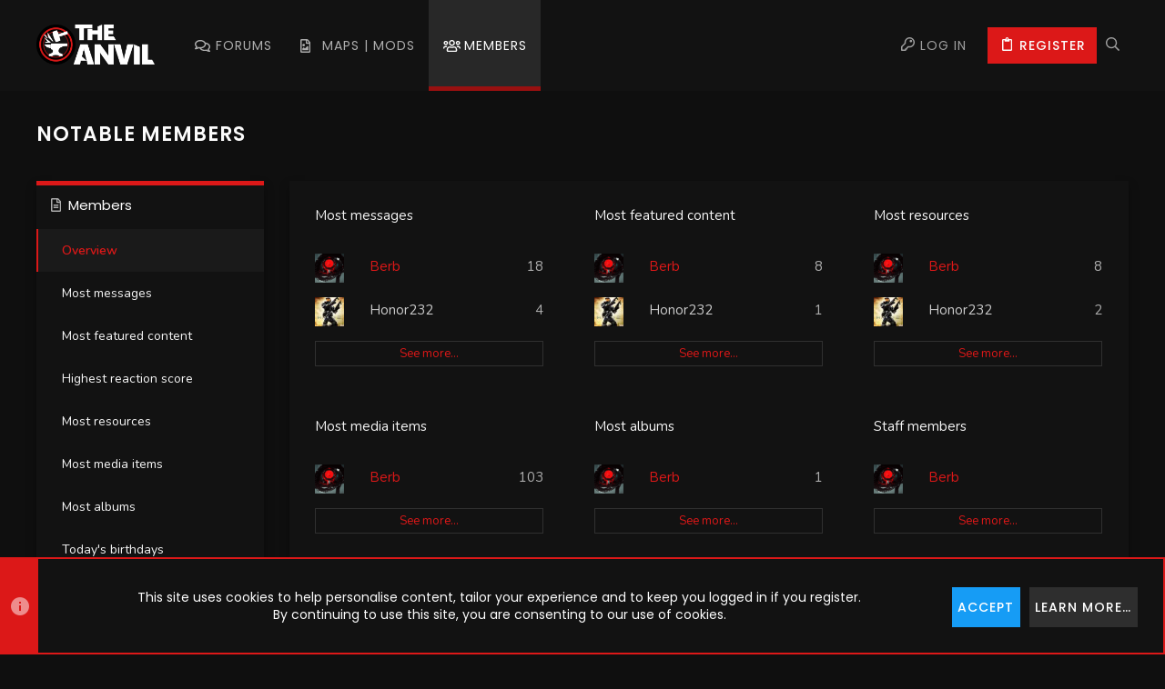

--- FILE ---
content_type: text/html; charset=utf-8
request_url: https://theanvil.net/members/
body_size: 18701
content:
<!DOCTYPE html>











	
	






















	





















	











	

































	



























	









































<html id="XF" lang="en-US" dir="LTR"
	  data-xf="2.3"
	  style="font-size: 62.5%;"
	  data-app="public"
	  data-template="member_notable"
	  data-container-key=""
	  data-content-key=""
	  data-logged-in="false"
	  data-cookie-prefix="xf_"
	  data-csrf="1767119993,55132619817460ef222b817bb7c5bed9"
	  class="has-no-js template-member_notable  uix_page--fixed "
	  >
	<head>
		<meta charset="utf-8" />
		<title>Notable members | The Anvil | Halo Maps &amp; Custom Games</title>
		<link rel="manifest" href="/webmanifest.php">
		
		<meta name="apple-mobile-web-app-title" content="The Anvil">
		
			<link rel="apple-touch-icon" href="/data/assets/logo/URLIcon192.png">
			
		
		<meta name="apple-mobile-web-app-title" content="The Anvil">
		
			<link rel="apple-touch-icon" href="/data/assets/logo/URLIcon192.png">
			
		
		<meta name="apple-mobile-web-app-title" content="The Anvil">
		
			<link rel="apple-touch-icon" href="/data/assets/logo/URLIcon192.png">
			
		
		<meta http-equiv="X-UA-Compatible" content="IE=Edge" />
		<meta name="viewport" content="width=device-width, initial-scale=1, viewport-fit=cover">
		
		
			
				
					<meta name="theme-color" content="#de1818" />
					<meta name="msapplication-TileColor" content="#de1818" />
				
			
		
		
		
			<link rel="apple-touch-icon" href="/data/assets/logo/URLIcon192.png">
		
		<meta name="apple-mobile-web-app-title" content="The Anvil">

		
			<link rel="canonical" href="https://theanvil.net/members/" />
		

		
			
	
	
	<meta property="og:site_name" content="The Anvil | Halo Maps &amp; Custom Games" />


		
		
			
	
	
	<meta property="og:type" content="website" />


		
		
			
	
	
	
		<meta property="og:title" content="Notable members" />
		<meta property="twitter:title" content="Notable members" />
	


		
		
		
			
	
	
	<meta property="og:url" content="https://theanvil.net/members/" />


		
		

		
	
	
	
		
	
	
	
		
	
	
	
	
	<link rel="stylesheet" href="/css.php?css=public%3Anormalize.css%2Cpublic%3Afa.css%2Cpublic%3Avariations.less%2Cpublic%3Anormalize.css%2Cpublic%3Afa.css%2Cpublic%3Avariations.less%2Cpublic%3Acore.less%2Cpublic%3Aapp.less&amp;s=5&amp;l=1&amp;d=1755144112&amp;k=cfe7190d447f13b1c32c20d15b1337f457f5f4d5" />
	
	
		<link rel="preload" href="/styles/blok_dark/fonts/icons/material-icons/fonts/materialdesignicons-webfont.woff2?v=6.9.96" as="font" type="font/woff2" crossorigin="anonymous" />
		<link rel="stylesheet" href="/styles/blok_dark/fonts/icons/material-icons/css/materialdesignicons.min.css?d=1755144112" />	
	

	
	
	
		
	
		
	

	<link rel="stylesheet" href="/css.php?css=public%3Ablok.less&amp;s=5&amp;l=1&amp;d=1755144112&amp;k=80a18f439c8c450eca6965ff967b44b9a223fa54" />
<link rel="stylesheet" href="/css.php?css=public%3Ablok_dark.less&amp;s=5&amp;l=1&amp;d=1755144112&amp;k=c115a9c9c54986f4a54e3b899ad5b622d8a5af63" />
<link rel="stylesheet" href="/css.php?css=public%3Amember.less&amp;s=5&amp;l=1&amp;d=1755144112&amp;k=81916ecced2d3f57c86e73c564dbb844e5aa38c1" />
<link rel="stylesheet" href="/css.php?css=public%3Anotices.less&amp;s=5&amp;l=1&amp;d=1755144112&amp;k=16c444c92d226b218ab8f9795564bfe9837ade82" />
<link rel="stylesheet" href="/css.php?css=public%3Auix.less&amp;s=5&amp;l=1&amp;d=1755144112&amp;k=86dac40e0484f9995df11e49108bb189e2fef16a" />
<link rel="stylesheet" href="/css.php?css=public%3Auix_socialMedia.less&amp;s=5&amp;l=1&amp;d=1755144112&amp;k=3b99ac095e51860213f663a49d6ac82ce5465e8b" />
<link rel="stylesheet" href="/css.php?css=public%3Axfrm_widget_top_resources.less&amp;s=5&amp;l=1&amp;d=1755144112&amp;k=0513e3d92f383ffc88c15f68267672a50237dba8" />
<link rel="stylesheet" href="/css.php?css=public%3Aextra.less&amp;s=5&amp;l=1&amp;d=1755144112&amp;k=ce3d3692bed0d46c24b162dfc7ebf721e812b659" />

	
		<link href='//fonts.googleapis.com/css?family=Nunito:300,400,500,600,700|Poppins:300,400,500,600,700' rel='stylesheet' type='text/css'>
	
	
		<script src="/js/xf/preamble.min.js?_v=3e63c617"></script>
	
	
	<script src="/js/vendor/vendor-compiled.js?_v=3e63c617" defer></script>
	<script src="/js/xf/core-compiled.js?_v=3e63c617" defer></script>
	
	<script>
		window.addEventListener('DOMContentLoaded', function() {
			XF.extendObject(true, XF.config, {
				// 
				userId: 0,
				enablePush: true,
				pushAppServerKey: 'BIanWMUKmWP6mafXlmkTSirFuvOQt119X6snGlRPM5aqhmLjkqd4OL4p6YJHTQtZ7GSUudEWi5Otg1R_l-4sCvU',
				url: {
					fullBase: 'https://theanvil.net/',
					basePath: '/',
					css: '/css.php?css=__SENTINEL__&s=5&l=1&d=1755144112',
					js: '/js/__SENTINEL__?_v=3e63c617',
					icon: '/data/local/icons/__VARIANT__.svg?v=1755144122#__NAME__',
					iconInline: '/styles/fa/__VARIANT__/__NAME__.svg?v=5.15.3',
					keepAlive: '/login/keep-alive'
				},
				cookie: {
					path: '/',
					domain: '',
					prefix: 'xf_',
					secure: true,
					consentMode: 'simple',
					consented: ["optional","_third_party"]
				},
				cacheKey: 'f3ed7234243583f554e27d349fe769c5',
				csrf: '1767119993,55132619817460ef222b817bb7c5bed9',
				js: {"\/js\/themehouse\/blok_dark\/ripple.min.js?_v=3e63c617":true,"\/js\/themehouse\/global\/20210125.min.js?_v=3e63c617":true,"\/js\/themehouse\/blok_dark\/index.min.js?_v=3e63c617":true,"\/js\/themehouse\/blok_dark\/vendor\/hover-intent\/hoverintent.min.js?_v=3e63c617":true},
				fullJs: false,
				css: {"public:blok.less":true,"public:blok_dark.less":true,"public:member.less":true,"public:notices.less":true,"public:uix.less":true,"public:uix_socialMedia.less":true,"public:xfrm_widget_top_resources.less":true,"public:extra.less":true},
				time: {
					now: 1767119993,
					today: 1767052800,
					todayDow: 2,
					tomorrow: 1767139200,
					yesterday: 1766966400,
					week: 1766534400,
					month: 1764547200,
					year: 1735689600
				},
				style: {
					light: '',
					dark: 'default',
					defaultColorScheme: 'dark'
				},
				borderSizeFeature: '2px',
				fontAwesomeWeight: 'r',
				enableRtnProtect: true,
				
				enableFormSubmitSticky: true,
				imageOptimization: '0',
				imageOptimizationQuality: 0.85,
				uploadMaxFilesize: 268435456,
				uploadMaxWidth: 0,
				uploadMaxHeight: 0,
				allowedVideoExtensions: ["m4v","mov","mp4","mp4v","mpeg","mpg","ogv","webm"],
				allowedAudioExtensions: ["mp3","opus","ogg","wav"],
				shortcodeToEmoji: true,
				visitorCounts: {
					conversations_unread: '0',
					alerts_unviewed: '0',
					total_unread: '0',
					title_count: true,
					icon_indicator: true
				},
				jsMt: {"xf\/action.js":"a2ec2b0c","xf\/embed.js":"7217cc60","xf\/form.js":"7217cc60","xf\/structure.js":"a2ec2b0c","xf\/tooltip.js":"7217cc60"},
				jsState: {},
				publicMetadataLogoUrl: '',
				publicPushBadgeUrl: 'https://theanvil.net/styles/default/xenforo/bell.png'
			});

			XF.extendObject(XF.phrases, {
				// 
				date_x_at_time_y:     "{date} at {time}",
				day_x_at_time_y:      "{day} at {time}",
				yesterday_at_x:       "Yesterday at {time}",
				x_minutes_ago:        "{minutes} minutes ago",
				one_minute_ago:       "1 minute ago",
				a_moment_ago:         "A moment ago",
				today_at_x:           "Today at {time}",
				in_a_moment:          "In a moment",
				in_a_minute:          "In a minute",
				in_x_minutes:         "In {minutes} minutes",
				later_today_at_x:     "Later today at {time}",
				tomorrow_at_x:        "Tomorrow at {time}",
				short_date_x_minutes: "{minutes}m",
				short_date_x_hours:   "{hours}h",
				short_date_x_days:    "{days}d",

				day0: "Sunday",
				day1: "Monday",
				day2: "Tuesday",
				day3: "Wednesday",
				day4: "Thursday",
				day5: "Friday",
				day6: "Saturday",

				dayShort0: "Sun",
				dayShort1: "Mon",
				dayShort2: "Tue",
				dayShort3: "Wed",
				dayShort4: "Thu",
				dayShort5: "Fri",
				dayShort6: "Sat",

				month0: "January",
				month1: "February",
				month2: "March",
				month3: "April",
				month4: "May",
				month5: "June",
				month6: "July",
				month7: "August",
				month8: "September",
				month9: "October",
				month10: "November",
				month11: "December",

				active_user_changed_reload_page: "The active user has changed. Reload the page for the latest version.",
				server_did_not_respond_in_time_try_again: "The server did not respond in time. Please try again.",
				oops_we_ran_into_some_problems: "Oops! We ran into some problems.",
				oops_we_ran_into_some_problems_more_details_console: "Oops! We ran into some problems. Please try again later. More error details may be in the browser console.",
				file_too_large_to_upload: "The file is too large to be uploaded.",
				uploaded_file_is_too_large_for_server_to_process: "The uploaded file is too large for the server to process.",
				files_being_uploaded_are_you_sure: "Files are still being uploaded. Are you sure you want to submit this form?",
				attach: "Attach files",
				rich_text_box: "Rich text box",
				close: "Close",
				link_copied_to_clipboard: "Link copied to clipboard.",
				text_copied_to_clipboard: "Text copied to clipboard.",
				loading: "Loading…",
				you_have_exceeded_maximum_number_of_selectable_items: "You have exceeded the maximum number of selectable items.",

				processing: "Processing",
				'processing...': "Processing…",

				showing_x_of_y_items: "Showing {count} of {total} items",
				showing_all_items: "Showing all items",
				no_items_to_display: "No items to display",

				number_button_up: "Increase",
				number_button_down: "Decrease",

				push_enable_notification_title: "Push notifications enabled successfully at The Anvil | Halo Maps & Custom Games",
				push_enable_notification_body: "Thank you for enabling push notifications!",

				pull_down_to_refresh: "Pull down to refresh",
				release_to_refresh: "Release to refresh",
				refreshing: "Refreshing…"
			});
		});
	</script>
	
	<script src="/js/themehouse/blok_dark/ripple.min.js?_v=3e63c617" defer></script>
<script src="/js/themehouse/global/20210125.min.js?_v=3e63c617" defer></script>
<script src="/js/themehouse/blok_dark/index.min.js?_v=3e63c617" defer></script>
<script src="/js/themehouse/blok_dark/vendor/hover-intent/hoverintent.min.js?_v=3e63c617" defer></script>
<script>
XF.ready(() =>
{

	// detect android device. Added to fix the dark pixel bug https://github.com/Audentio/xf2theme-issues/issues/1055

	var ua = navigator.userAgent.toLowerCase();
	var isAndroid = ua.indexOf("android") > -1; //&& ua.indexOf("mobile");

	if(isAndroid) {
	document.querySelector("html").classList.add("device--isAndroid");
	}	

})
</script>
<script>
XF.ready(() =>
{

		
			var sidebar = document.querySelector('.p-body-sidebar');
			var backdrop = document.querySelector('.p-body-sidebar [data-ocm-class="offCanvasMenu-backdrop"]');
		
			var hasSidebar = document.querySelector('.p-body-sidebar') !== null;
			var hasBackdrop = document.querySelector('.p-body-sidebar [data-ocm-class="offCanvasMenu-backdrop"]') !== null;
			var sidebarTrigger = document.querySelector('.uix_sidebarCanvasTrigger') !== null;
			var sidebarInner = document.querySelector('.uix_sidebarCanvasTrigger') !== null;
			
			if (sidebarTrigger) {
				document.querySelector('.uix_sidebarCanvasTrigger').addEventListener("click", (e) => {
					e.preventDefault();

					sidebar.style.display = "block";;
					window.setTimeout(function() {
						sidebar.classList.add('offCanvasMenu');
						sidebar.classList.add('offCanvasMenu--blocks');
						sidebar.classList.add('is-active');
						sidebar.classList.add('is-transitioning');
						document.querySelector('body').classList.add('sideNav--open');
					}, 50);
		
					if (hasSidebar) {
						window.setTimeout(function() {
							sidebar.classList.remove('is-transitioning');
						}, 250);
					}
		
					if (sidebarInner) {
						document.querySelector('.uix_sidebarInner').classList.add('offCanvasMenu-content');
						backdrop.classList.add('offCanvasMenu-backdrop');
						document.querySelector('body').classList.add('is-modalOpen');
					}
				})
			}
			if (hasBackdrop) {
				backdrop.addEventListener("click", (e) => {
					sidebar.classList.add('is-transitioning');
					sidebar.classList.remove('is-active');

					window.setTimeout(function() {
						sidebar.classList.remove('offCanvasMenu');
						sidebar.classList.remove('offCanvasMenu--blocks');
						sidebar.classList.remove('is-transitioning');
						document.querySelector('.uix_sidebarInner').classList.remove('offCanvasMenu-content');
						backdrop.classList.remove('offCanvasMenu-backdrop');
						document.querySelector('body').classList.remove('is-modalOpen');
						sidebar.style.display="";
					}, 250);
				});
			}
		
	
})
</script>
<script>
XF.ready(() =>
{

	/****** OFF CANVAS ******/

    var panels = {
        navigation: {
            position: 1,
        },
        account: {
            position: 2,
        },
        inbox: {
            position: 3,
        },
        alerts: {
            position: 4,
        },
    };

    var tabsContainer = document.querySelector(".sidePanel__tabs");

    var activeTab = "navigation";

    var activeTabPosition = panels[activeTab].position;

    function generateDirections() {
        var tabPanels = document.querySelectorAll(".sidePanel__tabPanel");
        tabPanels.forEach(function (tabPanel) {
            var tabPosition = tabPanel.getAttribute("data-content");
            var activeTabPosition = panels[activeTab].position;

            if (tabPosition != activeTab) {
                if (panels[tabPosition].position < activeTabPosition) {
                    tabPanel.classList.add("is-left");
                }

                if (panels[tabPosition].position > activeTabPosition) {
                    tabPanel.classList.add("is-right");
                }
            }
        });
    }

    generateDirections();

	if (tabsContainer) {
		var sidePanelTabs = tabsContainer.querySelectorAll(".sidePanel__tab");
	}
	
	if (sidePanelTabs && sidePanelTabs.length > 0) {
		sidePanelTabs.forEach(function (tab) {
			tab.addEventListener("click", function () {
				sidePanelTabs.forEach(function (tab) {
					tab.classList.remove("sidePanel__tab--active");
				});
				this.classList.add("sidePanel__tab--active");

				activeTab = this.getAttribute("data-attr");

				var tabPanels = document.querySelectorAll(".sidePanel__tabPanel");
				tabPanels.forEach(function (tabPanel) {
					tabPanel.classList.remove("is-active");
				});

				var activeTabPanel = document.querySelector(
					'.sidePanel__tabPanel[data-content="' + activeTab + '"]'
				);
				activeTabPanel.classList.add("is-active");

				var tabPanels = document.querySelectorAll(".sidePanel__tabPanel");
				tabPanels.forEach(function (tabPanel) {
					tabPanel.classList.remove("is-left", "is-right");
				});

				generateDirections();
			});
		});
	}
	
})
</script>
<script>
XF.ready(() =>
{


	/******** extra info post toggle ***********/
	
    XF.thThreadsUserExtraTrigger = {
        eventNameSpace: 'XFthThreadsUserExtraTrigger',

        init: function(e) {},

        click: function(e) {
            var target = e.target;
            var parent = target.closest('.message-user');
            var triggerContainer = target.parentElement.closest('.thThreads__userExtra--toggle');
            var container = triggerContainer.previousElementSibling;
            var child = container.querySelector('.message-userExtras');
            var eleHeight = child.offsetHeight;

            if (parent.classList.contains('userExtra--expand')) {
                container.style.height = eleHeight + 'px';
                parent.classList.toggle('userExtra--expand');
                setTimeout(function() {
                    container.style.height = '0';
                    setTimeout(function() {
                        container.style.height = '';
                    }, 200);
                }, 17);
            } else {
                container.style.height = eleHeight + 'px';
                setTimeout(function() {
                    parent.classList.toggle('userExtra--expand');
                    container.style.height = '';
                }, 200);
            }
        }
    };

    document.body.addEventListener('click', function(event) {
        var target = event.target;
        if (target.matches('.thThreads__userExtra--trigger')) {
            XF.thThreadsUserExtraTrigger.click(event);
        }
    });
	
	
})
</script>
<script>
XF.ready(() =>
{


	/******** Backstretch images ***********/

		


})
</script>
<script>
XF.ready(() =>
{


	// sidenav canvas blur fix

    document.querySelectorAll('.p-body-sideNavTrigger .button').forEach(function (button) {
        button.addEventListener('click', function () {
            document.body.classList.add('sideNav--open');
        });
    });

    document.querySelectorAll("[data-ocm-class='offCanvasMenu-backdrop']").forEach(function (backdrop) {
        backdrop.addEventListener('click', function () {
            document.body.classList.remove('sideNav--open');
        });
    });

    document.addEventListener('editor:start', function (event) {
        if (typeof event !== 'undefined' && typeof event.target !== 'undefined') {
            var ele = event.target;
            if (event?.target) {
				var ele = event.target;
				if (!ele.classList==undefined) {
					if (ele.classList.contains('js-editor')) {
						var wrapper = ele.closest('.message-editorWrapper');
						if (wrapper) {
							setTimeout(function () {
								var innerEle = wrapper.querySelector('.fr-element');
								if (innerEle) {
									innerEle.addEventListener('focus', function (e) {
										document.documentElement.classList.add('uix_editor--focused');
									});
									innerEle.addEventListener('blur', function (e) {
										document.documentElement.classList.remove('uix_editor--focused');
									});
								}
							}, 0);
						}
					}
				}
			}
        }
    });

})
</script>
<script>
XF.ready(() =>
{

	// off canvas menu closer keyboard shortcut
    document.body.addEventListener('keyup', function (e) {
        switch (e.key) {
            case 'Escape':
                var offCanvasMenu = document.querySelector('.offCanvasMenu.is-active');
                if (offCanvasMenu) {
                    var backdrop = offCanvasMenu.querySelector('.offCanvasMenu-backdrop');
                    if (backdrop) {
                        backdrop.click();
                    }
                }
                return;
        }
    });
	
})
</script>
<script>
XF.ready(() =>
{

    let uixMegaHovered = false;
    const navEls = document.querySelectorAll('.uix-navEl--hasMegaMenu');
    const pNav = document.querySelector('.p-nav');
    let menu;

    function handleMouseOver() {
        if (uixMegaHovered) {
            menu = this.getAttribute('data-nav-id');
            pNav.classList.add('uix_showMegaMenu');

            document.querySelectorAll('.uix_megaMenu__content').forEach(function (content) {
                content.classList.remove('uix_megaMenu__content--active');
            });

            document
                .querySelector('.uix_megaMenu__content--' + menu)
                .classList.add('uix_megaMenu__content--active');
        }
    }

    function handleMouseEnter() {
        uixMegaHovered = true;
    }

    function handleMouseLeave() {
        pNav.classList.remove('uix_showMegaMenu');
        uixMegaHovered = false;
    }

    navEls.forEach(function (navEl) {
        navEl.addEventListener('mouseover', handleMouseOver);
    });

    pNav.addEventListener('mouseenter', handleMouseEnter);
    pNav.addEventListener('mouseleave', handleMouseLeave);
	
})
</script>
<script>
XF.ready(() =>
{

/******** signature collapse toggle ***********/
  setTimeout(function() {
    var maxHeight = 100;

    var signatures = document.querySelectorAll('.message-signature');

    signatures.forEach(function(signature) {
      var wrapper = signature.querySelector('.bbWrapper');
      if (wrapper) {
        var height = wrapper.clientHeight;
        if (height > maxHeight) {
          signature.classList.add('message-signature--expandable');
        }
      }
    });

    /*** expand function ***/
    function expand(container, canClose) {
      var inner = container.querySelector('.bbWrapper');
      var eleHeight = inner ? inner.clientHeight : 0;
      var isExpanded = container.classList.contains('message-signature--expanded');

      if (isExpanded) {
        if (canClose) {
          container.style.height = eleHeight + 'px';
          container.classList.remove('message-signature--expanded');
          setTimeout(function() {
            container.style.height = maxHeight + 'px';
            setTimeout(function() {
              container.style.height = '';
            }, 200);
          }, 17);
        }
      } else {
        container.style.height = eleHeight + 'px';
        setTimeout(function() {
          container.classList.add('message-signature--expanded');
          container.style.height = '';
        }, 200);
      }
    }

    var hash = window.location.hash;
    if (hash && hash.indexOf('#') === 0) {
      var replacedHash = hash.replace('#', '');
      var ele = document.getElementById(replacedHash);
      if (ele) {
        ele.scrollIntoView();
      }
    }

    /*** handle hover ***/
    

    /*** handle click ***/
    var signatureExpandButtons = document.querySelectorAll('.uix_signatureExpand');

    signatureExpandButtons.forEach(function(button) {
      button.addEventListener('click', function() {
        var container = button.closest('.message-signature');
        expand(container, true);
      });
    });
  }, 0);
		
})
</script>
<script>
XF.ready(() =>
{

		var lazyloadImages;    

		if ("IntersectionObserver" in window) {
		lazyloadImages = document.querySelectorAll(".lazy");
		var imageObserver = new IntersectionObserver(function(entries, observer) {
		entries.forEach(function(entry) {
		if (entry.isIntersecting) {
		var image = entry.target;
		image.src = image.dataset.src;
		image.classList.remove("lazy");
		imageObserver.unobserve(image);
		}
		});
		});

		lazyloadImages.forEach(function(image) {
		imageObserver.observe(image);
		});
		document.addEventListener('xf:reinit', function() {
			document.querySelectorAll(".lazy").forEach(function(image) {
				imageObserver.observe(image);
			});
		});
		} else {  
		var lazyloadThrottleTimeout;
		lazyloadImages = document.querySelectorAll(".lazy");

		function lazyload () {
		if(lazyloadThrottleTimeout) {
		clearTimeout(lazyloadThrottleTimeout);
		}    

		lazyloadThrottleTimeout = setTimeout(function() {
		var scrollTop = window.pageYOffset;
		lazyloadImages.forEach(function(img) {
		if(img.offsetTop < (window.innerHeight + scrollTop)) {
											  img.src = img.dataset.src;
											  img.classList.remove('lazy');
											  }
											  });
											  if(lazyloadImages.length == 0) { 
											  document.removeEventListener("scroll", lazyload);
											  window.removeEventListener("resize", lazyload);
											  window.removeEventListener("orientationChange", lazyload);
											  }
											  }, 20);
											  }

											  document.addEventListener("scroll", lazyload);
											  window.addEventListener("resize", lazyload);
											  window.addEventListener("orientationChange", lazyload);
											  }
											  
})
</script>
<script>
XF.ready(() =>
{

			setTimeout(function() {
				var doc = document.querySelector('html');
				editor = XF.getEditorInContainer(doc);
				if (!!editor && !!editor.ed) {
					editor.ed.events.on('focus', function() {
						if (document.querySelector('.uix_fabBar')) {
							var fabBar = document.querySelector('.uix_fabBar');
							fabBar.style.display = 'none';
						}
						
					});
					editor.ed.events.on('blur', function() {
						if (document.querySelector('.uix_fabBar')) {
							var fabBar = document.querySelector('.uix_fabBar');
							fabBar.style.display = '';
						}
					});
				}
			}, 100);
	
})
</script>
<script>
XF.ready(() =>
{

document.addEventListener('ajax:complete', function(e) {
		
	if (typeof e.detail == 'undefined') {
		return;
		}
    var xhr = e.detail[0];
    var status = e.detail[1];

    var data = xhr.responseJSON;
    if (!data) {
        return;
    }
    if (data.visitor) {
        var totalUnreadBadge = document.querySelector('.js-uix_badge--totalUnread');
        if (totalUnreadBadge) {
            totalUnreadBadge.dataset.badge = data.visitor.total_unread;
        }
    }
});
	
})
</script>

	
	

	



<script src="/js/themehouse/blok_dark/defer.min.js?_v=3e63c617" defer></script>



	
<script src="/js/themehouse/blok_dark/deferNodesCollapse.min.js?_v=3e63c617" defer></script>


	
<script src="/js/themehouse/blok_dark/deferWidthToggle.min.js?_v=3e63c617" defer></script>







	



	
	
	
	

	

	

	
		
	


	
		

	

	

	
	
	
	


		
			<link rel="icon" type="image/png" href="https://theanvil.net/data/assets/logo/Favicon2x.png" sizes="32x32" />
		
		
		
	<script async src="https://www.googletagmanager.com/gtag/js?id=G-ZBNTFQQT7N"></script>
	<script>
		window.dataLayer = window.dataLayer || [];
		function gtag(){dataLayer.push(arguments);}
		gtag('js', new Date());
		gtag('config', 'G-ZBNTFQQT7N', {
			// 
			
			
		});
	</script>

<script defer src="https://cloudmetrics.xenforo.com/js/essential.js" data-website-id="2021023372186263"></script>

		

		

	</head>



	<body data-template="member_notable">
		<style>
	.p-pageWrapper .p-navSticky {
		top: 0 !important;
	}

	

	
	

	
	
	
		
			
			
		
	

	

	
		
	

		
		
		.uix_mainTabBar {top: 100px !important;}
		.uix_stickyBodyElement:not(.offCanvasMenu) {
			top: 128px !important;
			min-height: calc(100vh - 128px) !important;
		}
		.uix_sidebarInner .uix_sidebar--scroller {margin-top: 128px;}
		.uix_sidebarInner {margin-top: -128px;}
		.p-body-sideNavInner .uix_sidebar--scroller {margin-top: 128px;}
		.p-body-sideNavInner {margin-top: -128px;}
		.uix_stickyCategoryStrips {top: 128px !important;}
		#XF .u-anchorTarget {
			height: 128px;
			margin-top: -128px;
		}
	
		

		
			@media (max-width: $uix_sidebarBreakpoint) {
		
				.p-sectionLinks {display: none;}

				

				.uix_mainTabBar {top: 100px !important;}
				.uix_stickyBodyElement:not(.offCanvasMenu) {
					top: 128px !important;
					min-height: calc(100vh - 128px) !important;
				}
				.uix_sidebarInner .uix_sidebar--scroller {margin-top: 128px;}
				.uix_sidebarInner {margin-top: -128px;}
				.p-body-sideNavInner .uix_sidebar--scroller {margin-top: 128px;}
				.p-body-sideNavInner {margin-top: -128px;}
				.uix_stickyCategoryStrips {top: 128px !important;}
				#XF .u-anchorTarget {
					height: 128px;
					margin-top: -128px;
				}

				
		
			}
		
	

	.uix_sidebarNav .uix_sidebar--scroller {max-height: calc(100vh - 128px);}
	
	
</style>


		<div id="jumpToTop"></div>

		

		<div class="uix_pageWrapper--fixed">
			<div class="p-pageWrapper" id="top">

				
					
	
	



					

					

					
						
						
							<header class="p-header" id="header">
								<div class="p-header-inner">
									
						
							<div class="p-header-content">
								
									
										
	
	<div class="p-header-logo p-header-logo--image">
		<a class="uix_logo" href="http://theanvil.net/">
			
				

	

	
		
		

		
	
		
		

		
	

	

	<picture data-variations="{&quot;default&quot;:{&quot;1&quot;:&quot;\/data\/assets\/logo\/NewLogo2.png&quot;,&quot;2&quot;:&quot;\/data\/assets\/logo\/NewLogo22x.png&quot;},&quot;alternate&quot;:{&quot;1&quot;:&quot;\/data\/assets\/logo\/NewLogo2.png&quot;,&quot;2&quot;:&quot;\/data\/assets\/logo\/NewLogo22x.png&quot;}}">
		
		
		

		

		<img src="/data/assets/logo/NewLogo2.png" srcset="/data/assets/logo/NewLogo22x.png 2x" width="130" height="50" alt="The Anvil | Halo Maps &amp; Custom Games"  />
	</picture>


				
		</a>
		
			<a class="uix_logoSmall" href="http://theanvil.net/">
				

	

	
		
		

		
	
		
		

		
	

	

	<picture data-variations="{&quot;default&quot;:{&quot;1&quot;:&quot;\/styles\/blokdarkchild\/basic\/uix_logoSmall.png&quot;,&quot;2&quot;:null},&quot;alternate&quot;:{&quot;1&quot;:&quot;\/styles\/blokdarkchild\/basic\/uix_logoSmall.png&quot;,&quot;2&quot;:null}}">
		
		
		

		

		<img src="/styles/blokdarkchild/basic/uix_logoSmall.png"  width="" height="" alt="The Anvil | Halo Maps &amp; Custom Games"  />
	</picture>


			</a>
		
	</div>


									

									
										<div class="p-nav-opposite">
											
												
		
			
				
				
					<div class="p-navgroup p-discovery">
						
							
	

							
	
		
		
			<div class="uix_searchBar">
				<div class="uix_searchBarInner">
					<form action="/search/search" method="post" class="uix_searchForm" data-xf-init="quick-search">
						<a class="uix_search--close">
							<i class="fa--xf far fa-window-close "><svg xmlns="http://www.w3.org/2000/svg" role="img" aria-hidden="true" ><use href="/data/local/icons/regular.svg?v=1755144122#window-close"></use></svg></i>
						</a>
						<input type="text" class="input js-uix_syncValue uix_searchInput uix_searchDropdown__trigger" autocomplete="off" data-uixsync="search" name="keywords" placeholder="Search…" aria-label="Search" data-menu-autofocus="true" />
						<a href="/search/"
						   class="uix_search--settings u-ripple"
						   data-xf-key="/"
						   aria-label="Search"
						   aria-expanded="false"
						   aria-haspopup="true"
						   title="Search">
							<i class="fa--xf far fa-cog "><svg xmlns="http://www.w3.org/2000/svg" role="img" aria-hidden="true" ><use href="/data/local/icons/regular.svg?v=1755144122#cog"></use></svg></i>
						</a>
						<span class=" uix_searchIcon">
							<i class="fa--xf far fa-search "><svg xmlns="http://www.w3.org/2000/svg" role="img" aria-hidden="true" ><use href="/data/local/icons/regular.svg?v=1755144122#search"></use></svg></i>
						</span>
						<input type="hidden" name="_xfToken" value="1767119993,55132619817460ef222b817bb7c5bed9" />
					</form>
				</div>

				
					<a class="uix_searchIconTrigger p-navgroup-link p-navgroup-link--iconic p-navgroup-link--search u-ripple"
					   aria-label="Search"
					   aria-expanded="false"
					   aria-haspopup="true"
					   title="Search">
						<i aria-hidden="true"></i>
					</a>
				

				
					<a href="/search/"
					   class="p-navgroup-link p-navgroup-link--iconic p-navgroup-link--search u-ripple js-uix_minimalSearch__target"
					   data-xf-click="menu"
					   aria-label="Search"
					   aria-expanded="false"
					   aria-haspopup="true"
					   title="Search">
						<i aria-hidden="true"></i>
					</a>
				

				<div class="menu menu--structural menu--wide" data-menu="menu" aria-hidden="true">
					<form action="/search/search" method="post"
						  class="menu-content"
						  data-xf-init="quick-search">
						<h3 class="menu-header">Search</h3>
						
						<div class="menu-row">
							
								<input type="text" class="input js-uix_syncValue" name="keywords" data-acurl="/search/auto-complete" data-uixsync="search" placeholder="Search…" aria-label="Search" data-menu-autofocus="true" />
							
						</div>

						
						<div class="menu-row">
							<label class="iconic"><input type="checkbox"  name="c[title_only]" value="1" /><i aria-hidden="true"></i><span class="iconic-label">Search titles only</span></label>

						</div>
						
						<div class="menu-row">
							<div class="inputGroup">
								<span class="inputGroup-text" id="ctrl_search_menu_by_member">By:</span>
								<input type="text" class="input" name="c[users]" data-xf-init="auto-complete" placeholder="Member" aria-labelledby="ctrl_search_menu_by_member" />
							</div>
						</div>
						<div class="menu-footer">
							<span class="menu-footer-controls">
								<button type="submit" class="button button--icon button--icon--search button--primary"><i class="fa--xf far fa-search "><svg xmlns="http://www.w3.org/2000/svg" role="img" aria-hidden="true" ><use href="/data/local/icons/regular.svg?v=1755144122#search"></use></svg></i><span class="button-text">Search</span></button>
								<button type="submit" class="button " name="from_search_menu"><span class="button-text">Advanced search…</span></button>
							</span>
						</div>

						<input type="hidden" name="_xfToken" value="1767119993,55132619817460ef222b817bb7c5bed9" />
					</form>
				</div>


				<div class="menu menu--structural menu--wide uix_searchDropdown__menu" aria-hidden="true">
					<form action="/search/search" method="post"
						  class="menu-content"
						  data-xf-init="quick-search">
						
						
							<input name="keywords"
								   class="js-uix_syncValue"
								   data-uixsync="search"
								   placeholder="Search…"
								   aria-label="Search"
								   type="hidden" />
						

						
						<div class="menu-row">
							<label class="iconic"><input type="checkbox"  name="c[title_only]" value="1" /><i aria-hidden="true"></i><span class="iconic-label">Search titles only</span></label>

						</div>
						
						<div class="menu-row">
							<div class="inputGroup">
								<span class="inputGroup-text">By:</span>
								<input class="input" name="c[users]" data-xf-init="auto-complete" placeholder="Member" />
							</div>
						</div>
						<div class="menu-footer">
							<span class="menu-footer-controls">
								<button type="submit" class="button button--icon button--icon--search button--primary"><i class="fa--xf far fa-search "><svg xmlns="http://www.w3.org/2000/svg" role="img" aria-hidden="true" ><use href="/data/local/icons/regular.svg?v=1755144122#search"></use></svg></i><span class="button-text">Search</span></button>
								<a href="/search/" class="button " rel="nofollow"><span class="button-text">Advanced…</span></a>
							</span>
						</div>

						<input type="hidden" name="_xfToken" value="1767119993,55132619817460ef222b817bb7c5bed9" />
					</form>
				</div>
			</div>
		
	
	

						
					</div>
				
				
	

			
		
	
											
										</div>
									
								
							</div>
						
					
								</div>
							</header>
						
					
					

					
					
					

					
						<div class="p-navSticky p-navSticky--primary " data-top-offset-breakpoints="
						[
							{
								&quot;breakpoint&quot;: &quot;0&quot;,
								&quot;offset&quot;: &quot;0&quot;
							}
							
							
						]
					" data-xf-init="sticky-header">
							
						<nav class="p-nav">
							<div class="p-nav-inner">
								
									
									
										
										
									<button type="button" class="button button--plain p-nav-menuTrigger js-uix_badge--totalUnread badgeContainer" data-badge="0" data-xf-click="off-canvas" data-menu=".js-headerOffCanvasMenu" role="button" tabindex="0" aria-label="Menu"><span class="button-text">
										<i aria-hidden="true"></i>
									</span></button>
									
								

								
	
	<div class="p-header-logo p-header-logo--image">
		<a class="uix_logo" href="http://theanvil.net/">
			
				

	

	
		
		

		
	
		
		

		
	

	

	<picture data-variations="{&quot;default&quot;:{&quot;1&quot;:&quot;\/data\/assets\/logo\/NewLogo2.png&quot;,&quot;2&quot;:&quot;\/data\/assets\/logo\/NewLogo22x.png&quot;},&quot;alternate&quot;:{&quot;1&quot;:&quot;\/data\/assets\/logo\/NewLogo2.png&quot;,&quot;2&quot;:&quot;\/data\/assets\/logo\/NewLogo22x.png&quot;}}">
		
		
		

		

		<img src="/data/assets/logo/NewLogo2.png" srcset="/data/assets/logo/NewLogo22x.png 2x" width="130" height="50" alt="The Anvil | Halo Maps &amp; Custom Games"  />
	</picture>


				
		</a>
		
			<a class="uix_logoSmall" href="http://theanvil.net/">
				

	

	
		
		

		
	
		
		

		
	

	

	<picture data-variations="{&quot;default&quot;:{&quot;1&quot;:&quot;\/styles\/blokdarkchild\/basic\/uix_logoSmall.png&quot;,&quot;2&quot;:null},&quot;alternate&quot;:{&quot;1&quot;:&quot;\/styles\/blokdarkchild\/basic\/uix_logoSmall.png&quot;,&quot;2&quot;:null}}">
		
		
		

		

		<img src="/styles/blokdarkchild/basic/uix_logoSmall.png"  width="" height="" alt="The Anvil | Halo Maps &amp; Custom Games"  />
	</picture>


			</a>
		
	</div>



								
									
										<div class="p-nav-scroller hScroller" data-xf-init="h-scroller" data-auto-scroll=".p-navEl.is-selected">
											<div class="hScroller-scroll">
												<ul class="p-nav-list js-offCanvasNavSource">
													
														<li>
															
	<div class="p-navEl u-ripple " data-has-children="true">
		
			
				
	
	<a href="/"
			class="p-navEl-link p-navEl-link--splitMenu "
			
			
			data-nav-id="forums"><span>Forums</span></a>

				
					<a data-xf-key="1"
					   data-xf-click="menu"
					   data-menu-pos-ref="< .p-navEl"
					   class="p-navEl-splitTrigger"
					   role="button"
					   tabindex="0"
					   aria-label="Toggle expanded"
					   aria-expanded="false"
					   aria-haspopup="true">
					</a>
				
				
			
				
					<div class="menu menu--structural" data-menu="menu" aria-hidden="true">
						<div class="menu-content">
							
								
	
	
	<a href="/whats-new/posts/"
			class="menu-linkRow u-ripple u-indentDepth0 js-offCanvasCopy "
			
			
			data-nav-id="newPosts"><span>New posts</span></a>

	

							
								
	
	
	<a href="/search/?type=post"
			class="menu-linkRow u-ripple u-indentDepth0 js-offCanvasCopy "
			
			
			data-nav-id="searchForums"><span>Search forums</span></a>

	

							
						</div>
					</div>
				
			
			
			
		
			
	
</div>

														</li>
													
														<li>
															
	<div class="p-navEl u-ripple " data-has-children="true">
		
			
				
	
	<a href="/resources/"
			class="p-navEl-link p-navEl-link--splitMenu "
			
			
			data-nav-id="xfrm"><span>Maps | Mods</span></a>

				
					<a data-xf-key="2"
					   data-xf-click="menu"
					   data-menu-pos-ref="< .p-navEl"
					   class="p-navEl-splitTrigger"
					   role="button"
					   tabindex="0"
					   aria-label="Toggle expanded"
					   aria-expanded="false"
					   aria-haspopup="true">
					</a>
				
				
			
				
					<div class="menu menu--structural" data-menu="menu" aria-hidden="true">
						<div class="menu-content">
							
								
	
	
	<a href="/pages/utilities/"
			class="menu-linkRow u-ripple u-indentDepth0 js-offCanvasCopy "
			
			
			data-nav-id="utilities"><span>Utilities</span></a>

	

							
								
	
	
	<a href="/resources/latest-reviews"
			class="menu-linkRow u-ripple u-indentDepth0 js-offCanvasCopy "
			
			
			data-nav-id="xfrmLatestReviews"><span>Latest reviews</span></a>

	

							
								
	
	
	<a href="/search/?type=resource"
			class="menu-linkRow u-ripple u-indentDepth0 js-offCanvasCopy "
			
			
			data-nav-id="xfrmSearchResources"><span>Search resources</span></a>

	

							
						</div>
					</div>
				
			
			
			
		
			
	
</div>

														</li>
													
														<li>
															
	<div class="p-navEl u-ripple is-selected" data-has-children="true">
		
			
				
	
	<a href="/members/"
			class="p-navEl-link p-navEl-link--splitMenu "
			
			
			data-nav-id="members"><span>Members</span></a>

				
					<a data-xf-key="3"
					   data-xf-click="menu"
					   data-menu-pos-ref="< .p-navEl"
					   class="p-navEl-splitTrigger"
					   role="button"
					   tabindex="0"
					   aria-label="Toggle expanded"
					   aria-expanded="false"
					   aria-haspopup="true">
					</a>
				
				
			
				
					<div class="menu menu--structural" data-menu="menu" aria-hidden="true">
						<div class="menu-content">
							
								
	
	
	<a href="/members/list/"
			class="menu-linkRow u-ripple u-indentDepth0 js-offCanvasCopy "
			
			
			data-nav-id="registeredMembers"><span>Registered members</span></a>

	

							
								
	
	
	<a href="/online/"
			class="menu-linkRow u-ripple u-indentDepth0 js-offCanvasCopy "
			
			
			data-nav-id="currentVisitors"><span>Current visitors</span></a>

	

							
								
	
	
	<a href="/whats-new/profile-posts/"
			class="menu-linkRow u-ripple u-indentDepth0 js-offCanvasCopy "
			 rel="nofollow"
			
			data-nav-id="newProfilePosts"><span>New profile posts</span></a>

	

							
								
	
	
	<a href="/search/?type=profile_post"
			class="menu-linkRow u-ripple u-indentDepth0 js-offCanvasCopy "
			
			
			data-nav-id="searchProfilePosts"><span>Search profile posts</span></a>

	

							
						</div>
					</div>
				
			
			
			
		
			
	
</div>

														</li>
													
												</ul>
											</div>
										</div>
									

									
								

								
	


								
									<div class="p-nav-opposite">
										
											
		
			
				
					<div class="p-navgroup p-account p-navgroup--guest">
						
							
								
	
		
		
	
		
			<a href="/login/" class="p-navgroup-link p-navgroup-link--textual p-navgroup-link--logIn" data-xf-click="menu" tabindex="0" aria-expanded="false" aria-haspopup="true">
				<i></i>
				<span class="p-navgroup-linkText">Log in</span>
			</a>
			<div class="menu menu--structural menu--medium" data-menu="menu" aria-hidden="true" data-href="/login/"></div>
		
	
	
		
			<a href="/register/" class="p-navgroup-link u-ripple p-navgroup-link--textual p-navgroup-link--register" data-xf-click="overlay" data-follow-redirects="on">
				<i></i>
				<span class="p-navgroup-linkText">Register</span>
			</a>
		
	

	

							
						
					</div>
				
				
					<div class="p-navgroup p-discovery">
						
							
	
		
	<a href="/whats-new/"
	   class="p-navgroup-link p-navgroup-link--iconic p-navgroup-link--whatsnew"
	   title="What&#039;s new">
		<i aria-hidden="true"></i>
		<span class="p-navgroup-linkText">What's new</span>
	</a>

	

							
	
		
		
			<div class="uix_searchBar">
				<div class="uix_searchBarInner">
					<form action="/search/search" method="post" class="uix_searchForm" data-xf-init="quick-search">
						<a class="uix_search--close">
							<i class="fa--xf far fa-window-close "><svg xmlns="http://www.w3.org/2000/svg" role="img" aria-hidden="true" ><use href="/data/local/icons/regular.svg?v=1755144122#window-close"></use></svg></i>
						</a>
						<input type="text" class="input js-uix_syncValue uix_searchInput uix_searchDropdown__trigger" autocomplete="off" data-uixsync="search" name="keywords" placeholder="Search…" aria-label="Search" data-menu-autofocus="true" />
						<a href="/search/"
						   class="uix_search--settings u-ripple"
						   data-xf-key="/"
						   aria-label="Search"
						   aria-expanded="false"
						   aria-haspopup="true"
						   title="Search">
							<i class="fa--xf far fa-cog "><svg xmlns="http://www.w3.org/2000/svg" role="img" aria-hidden="true" ><use href="/data/local/icons/regular.svg?v=1755144122#cog"></use></svg></i>
						</a>
						<span class=" uix_searchIcon">
							<i class="fa--xf far fa-search "><svg xmlns="http://www.w3.org/2000/svg" role="img" aria-hidden="true" ><use href="/data/local/icons/regular.svg?v=1755144122#search"></use></svg></i>
						</span>
						<input type="hidden" name="_xfToken" value="1767119993,55132619817460ef222b817bb7c5bed9" />
					</form>
				</div>

				
					<a class="uix_searchIconTrigger p-navgroup-link p-navgroup-link--iconic p-navgroup-link--search u-ripple"
					   aria-label="Search"
					   aria-expanded="false"
					   aria-haspopup="true"
					   title="Search">
						<i aria-hidden="true"></i>
					</a>
				

				
					<a href="/search/"
					   class="p-navgroup-link p-navgroup-link--iconic p-navgroup-link--search u-ripple js-uix_minimalSearch__target"
					   data-xf-click="menu"
					   aria-label="Search"
					   aria-expanded="false"
					   aria-haspopup="true"
					   title="Search">
						<i aria-hidden="true"></i>
					</a>
				

				<div class="menu menu--structural menu--wide" data-menu="menu" aria-hidden="true">
					<form action="/search/search" method="post"
						  class="menu-content"
						  data-xf-init="quick-search">
						<h3 class="menu-header">Search</h3>
						
						<div class="menu-row">
							
								<input type="text" class="input js-uix_syncValue" name="keywords" data-acurl="/search/auto-complete" data-uixsync="search" placeholder="Search…" aria-label="Search" data-menu-autofocus="true" />
							
						</div>

						
						<div class="menu-row">
							<label class="iconic"><input type="checkbox"  name="c[title_only]" value="1" /><i aria-hidden="true"></i><span class="iconic-label">Search titles only</span></label>

						</div>
						
						<div class="menu-row">
							<div class="inputGroup">
								<span class="inputGroup-text" id="ctrl_search_menu_by_member">By:</span>
								<input type="text" class="input" name="c[users]" data-xf-init="auto-complete" placeholder="Member" aria-labelledby="ctrl_search_menu_by_member" />
							</div>
						</div>
						<div class="menu-footer">
							<span class="menu-footer-controls">
								<button type="submit" class="button button--icon button--icon--search button--primary"><i class="fa--xf far fa-search "><svg xmlns="http://www.w3.org/2000/svg" role="img" aria-hidden="true" ><use href="/data/local/icons/regular.svg?v=1755144122#search"></use></svg></i><span class="button-text">Search</span></button>
								<button type="submit" class="button " name="from_search_menu"><span class="button-text">Advanced search…</span></button>
							</span>
						</div>

						<input type="hidden" name="_xfToken" value="1767119993,55132619817460ef222b817bb7c5bed9" />
					</form>
				</div>


				<div class="menu menu--structural menu--wide uix_searchDropdown__menu" aria-hidden="true">
					<form action="/search/search" method="post"
						  class="menu-content"
						  data-xf-init="quick-search">
						
						
							<input name="keywords"
								   class="js-uix_syncValue"
								   data-uixsync="search"
								   placeholder="Search…"
								   aria-label="Search"
								   type="hidden" />
						

						
						<div class="menu-row">
							<label class="iconic"><input type="checkbox"  name="c[title_only]" value="1" /><i aria-hidden="true"></i><span class="iconic-label">Search titles only</span></label>

						</div>
						
						<div class="menu-row">
							<div class="inputGroup">
								<span class="inputGroup-text">By:</span>
								<input class="input" name="c[users]" data-xf-init="auto-complete" placeholder="Member" />
							</div>
						</div>
						<div class="menu-footer">
							<span class="menu-footer-controls">
								<button type="submit" class="button button--icon button--icon--search button--primary"><i class="fa--xf far fa-search "><svg xmlns="http://www.w3.org/2000/svg" role="img" aria-hidden="true" ><use href="/data/local/icons/regular.svg?v=1755144122#search"></use></svg></i><span class="button-text">Search</span></button>
								<a href="/search/" class="button " rel="nofollow"><span class="button-text">Advanced…</span></a>
							</span>
						</div>

						<input type="hidden" name="_xfToken" value="1767119993,55132619817460ef222b817bb7c5bed9" />
					</form>
				</div>
			</div>
		
	
	

						
					</div>
				
				
	

			
		
	
											
	
		
	

	

										
									</div>
								
							</div>
							
						</nav>
					
						</div>
						
		
			<div class="p-sectionLinks p-sectionLinks--empty"></div>
		
	
						

					

					
	

					
	

					
	

					
	

					
				

				
				<div class="offCanvasMenu offCanvasMenu--nav js-headerOffCanvasMenu" data-menu="menu" aria-hidden="true" data-ocm-builder="navigation">
					<div class="offCanvasMenu-backdrop" data-menu-close="true"></div>
					<div class="offCanvasMenu-content">
						
						<div class="sidePanel sidePanel--nav sidePanel--visitor">
	<div class="sidePanel__tabPanels">
		
		<div data-content="navigation" class="is-active sidePanel__tabPanel js-navigationTabPanel">
			
							<div class="offCanvasMenu-header">
								Menu
								<a class="offCanvasMenu-closer" data-menu-close="true" role="button" tabindex="0" aria-label="Close"></a>
							</div>
							
							<div class="js-offCanvasNavTarget"></div>
							
							
						
		</div>
		
		
		
	</div>
</div>

						
						<div class="offCanvasMenu-installBanner js-installPromptContainer" style="display: none;" data-xf-init="install-prompt">
							<div class="offCanvasMenu-installBanner-header">Install the app</div>
							<button type="button" class="button js-installPromptButton"><span class="button-text">Install</span></button>
							<template class="js-installTemplateIOS">
								<div class="js-installTemplateContent">
									<div class="overlay-title">How to install the app on iOS</div>
									<div class="block-body">
										<div class="block-row">
											<p>
												Follow along with the video below to see how to install our site as a web app on your home screen.
											</p>
											<p style="text-align: center">
												<video src="/styles/default/xenforo/add_to_home.mp4"
													width="280" height="480" autoplay loop muted playsinline></video>
											</p>
											<p>
												<small><strong>Note:</strong> This feature may not be available in some browsers.</small>
											</p>
										</div>
									</div>
								</div>
							</template>
						</div>
					</div>
				</div>

				
	


				<div class="p-body">
					
					

					

					<div class="p-body-inner ">
						
						<!--XF:EXTRA_OUTPUT-->

						
	
		
	
		

		
	

	


						
	
		
	
		
			
			<div class="p-body-header">
			
				<div class="pageContent">
					
						
							<div class="uix_headerInner">
								
				<div class="test">
									
										<div class="p-title ">
											
												
													<h1 class="p-title-value">Notable members</h1>
												
											
										</div>
									

									
								</div>
			
							</div>
						
						
					
				</div>
			</div>
		
	

	


						
	


						
	
		
	
	
	

	

	


						
	


						
	<noscript class="js-jsWarning"><div class="blockMessage blockMessage--important blockMessage--iconic u-noJsOnly">JavaScript is disabled. For a better experience, please enable JavaScript in your browser before proceeding.</div></noscript>

						
	<div class="blockMessage blockMessage--important blockMessage--iconic js-browserWarning" style="display: none">You are using an out of date browser. It  may not display this or other websites correctly.<br />You should upgrade or use an <a href="https://www.google.com/chrome/" target="_blank" rel="noopener">alternative browser</a>.</div>



						<div uix_component="MainContainer" class="uix_contentWrapper">

							
	


							
							
	

							
	

							
	

							
	


							<div class="p-body-main  p-body-main--withSideNav">
								
								
									<div class="p-body-sideNav">
										<div class="p-body-sideNavTrigger">
											<button type="button" class="button button--link" data-xf-click="off-canvas" data-menu="#js-SideNavOcm"><span class="button-text">
												Members
											</span></button>
										</div>
										<div class="p-body-sideNavInner " data-ocm-class="offCanvasMenu offCanvasMenu--blocks" id="js-SideNavOcm" data-ocm-builder="sideNav">
											<div class="uix_sidebar--scroller">
												<div data-ocm-class="offCanvasMenu-backdrop" data-menu-close="true"></div>
												<div data-ocm-class="offCanvasMenu-content">
													<div class="p-body-sideNavContent">
														
														
															<div class="block">
		<div class="block-container">
			<h3 class="block-header">Members</h3>
			<div class="block-body">
				<a class="blockLink is-selected" href="/members/">Overview</a>
				
					<a class="blockLink " href="/members/?key=most_messages">Most messages</a>
				
					<a class="blockLink " href="/members/?key=thfeature_most_featured_content">Most featured content</a>
				
					<a class="blockLink " href="/members/?key=highest_reaction_score">Highest reaction score</a>
				
					<a class="blockLink " href="/members/?key=xfrm_most_resources">Most resources</a>
				
					<a class="blockLink " href="/members/?key=xfmg_most_media_items">Most media items</a>
				
					<a class="blockLink " href="/members/?key=xfmg_most_albums">Most albums</a>
				
					<a class="blockLink " href="/members/?key=todays_birthdays">Today's birthdays</a>
				
					<a class="blockLink " href="/members/?key=staff_members">Staff members</a>
				
				
					<a class="blockLink " href="/members/list/">Registered members</a>
				
			</div>
		</div>
	</div>
														
															<form action="/members/" method="post" class="block"
				 data-widget-id="1" data-widget-key="member_wrapper_find_member" data-widget-definition="find_member"
			>
				<input type="hidden" name="_xfToken" value="1767119993,55132619817460ef222b817bb7c5bed9" />
				
	<div class="block-container">
		<h3 class="block-minorHeader">Find member</h3>
		<div class="block-body block-row">
			<input type="search" class="input" data-xf-init="auto-complete" data-single="true" name="username" data-autosubmit="true" maxlength="50" placeholder="Name…" />
		</div>
	</div>

				
			</form>
		

	<div class="block" data-widget-id="2" data-widget-key="member_wrapper_newest_members" data-widget-definition="newest_members">
		<div class="block-container">
			<h3 class="block-minorHeader">Newest members</h3>
			<div class="block-body block-row">
				<ul class="listHeap">
					
						<li>
							<a href="/members/dannylau.112/" class="avatar avatar--s avatar--default avatar--default--dynamic" data-user-id="112" data-xf-init="member-tooltip" img="true" style="background-color: #ffc107; color: #ffe57f">
			<span class="avatar-u112-s" role="img" aria-label="dannylau">D</span> 
		</a>
						</li>
					
						<li>
							<a href="/members/typpiepie.110/" class="avatar avatar--s avatar--default avatar--default--dynamic" data-user-id="110" data-xf-init="member-tooltip" img="true" style="background-color: #00bcd4; color: #84ffff">
			<span class="avatar-u110-s" role="img" aria-label="Typpiepie">T</span> 
		</a>
						</li>
					
						<li>
							<a href="/members/zeromush.107/" class="avatar avatar--s" data-user-id="107" data-xf-init="member-tooltip" img="true">
			<img src="/data/avatars/s/0/107.jpg?1759187788" srcset="/data/avatars/m/0/107.jpg?1759187788 2x" alt="ZeroMush" class="avatar-u107-s" width="48" height="48" loading="lazy" /> 
		</a>
						</li>
					
						<li>
							<a href="/members/xsl0thx.69/" class="avatar avatar--s" data-user-id="69" data-xf-init="member-tooltip" img="true">
			<img src="/data/avatars/s/0/69.jpg?1751227762" srcset="/data/avatars/m/0/69.jpg?1751227762 2x" alt="xsl0thx" class="avatar-u69-s" width="48" height="48" loading="lazy" /> 
		</a>
						</li>
					
						<li>
							<a href="/members/gas.47/" class="avatar avatar--s" data-user-id="47" data-xf-init="member-tooltip" img="true">
			<img src="/data/avatars/s/0/47.jpg?1746587790" srcset="/data/avatars/m/0/47.jpg?1746587790 2x" alt="Gas" class="avatar-u47-s" width="48" height="48" loading="lazy" /> 
		</a>
						</li>
					
						<li>
							<a href="/members/mdoomknight.45/" class="avatar avatar--s" data-user-id="45" data-xf-init="member-tooltip" img="true">
			<img src="/data/avatars/s/0/45.jpg?1746026280" srcset="/data/avatars/m/0/45.jpg?1746026280 2x" alt="mdoomknight" class="avatar-u45-s" width="48" height="48" loading="lazy" /> 
		</a>
						</li>
					
						<li>
							<a href="/members/dadasminecraft.39/" class="avatar avatar--s" data-user-id="39" data-xf-init="member-tooltip" img="true">
			<img src="/data/avatars/s/0/39.jpg?1744028702" srcset="/data/avatars/m/0/39.jpg?1744028702 2x" alt="dadasminecraft" class="avatar-u39-s" width="48" height="48" loading="lazy" /> 
		</a>
						</li>
					
						<li>
							<a href="/members/steadylake.13/" class="avatar avatar--s avatar--default avatar--default--dynamic" data-user-id="13" data-xf-init="member-tooltip" img="true" style="background-color: #4527a0; color: #b388ff">
			<span class="avatar-u13-s" role="img" aria-label="SteadyLake">S</span> 
		</a>
						</li>
					
						<li>
							<a href="/members/parker-fleming.12/" class="avatar avatar--s" data-user-id="12" data-xf-init="member-tooltip" img="true">
			<img src="/data/avatars/s/0/12.jpg?1727494389" srcset="/data/avatars/m/0/12.jpg?1727494389 2x" alt="Parker Fleming" class="avatar-u12-s" width="48" height="48" loading="lazy" /> 
		</a>
						</li>
					
						<li>
							<a href="/members/_deadbattery.11/" class="avatar avatar--s" data-user-id="11" data-xf-init="member-tooltip" img="true">
			<img src="/data/avatars/s/0/11.jpg?1724276281" srcset="/data/avatars/m/0/11.jpg?1724276281 2x" alt="_deadbattery" class="avatar-u11-s" width="48" height="48" loading="lazy" /> 
		</a>
						</li>
					
						<li>
							<a href="/members/mswolfydesigns011.10/" class="avatar avatar--s" data-user-id="10" data-xf-init="member-tooltip" img="true">
			<img src="/data/avatars/s/0/10.jpg?1723144561" srcset="/data/avatars/m/0/10.jpg?1723144561 2x" alt="mswolfydesigns011" class="avatar-u10-s" width="48" height="48" loading="lazy" /> 
		</a>
						</li>
					
						<li>
							<a href="/members/offensive-bias.9/" class="avatar avatar--s" data-user-id="9" data-xf-init="member-tooltip" img="true">
			<img src="/data/avatars/s/0/9.jpg?1720894396" srcset="/data/avatars/m/0/9.jpg?1720894396 2x" alt="Offensive Bias" class="avatar-u9-s" width="48" height="48" loading="lazy" /> 
		</a>
						</li>
					
				</ul>
			</div>
		</div>
	</div>
														
														
													</div>
												</div>
											</div>
										</div>
									</div>
								

								
	

								<div uix_component="MainContent" class="p-body-content">
									<!-- ABOVE MAIN CONTENT -->
									
	

									
	

									
	

									
	

									
	

									<div class="p-body-pageContent">
										
	

										
	

										
	

										
	

										
	

										








	
	
	








	<section class="block">
		<div class="block-container">
			
				<div class="block-body">
					<ol class="memberOverviewBlocks">
						
							

	
		<li class="memberOverviewBlock">
			
				<h3 class="block-textHeader">
					<a href="/members/?key=most_messages"
						class="memberOverViewBlock-title">Most messages</a>
				</h3>
			
			<ol class="memberOverviewBlock-list">
				
					
						<li>
							
	<div class="contentRow contentRow--alignMiddle">
		<div class="contentRow-figure">
			<a href="/members/berb.1/" class="avatar avatar--xs" data-user-id="1" data-xf-init="member-tooltip">
			<img src="/data/avatars/s/0/1.jpg?1720554018" srcset="/data/avatars/m/0/1.jpg?1720554018 2x" alt="Berb" class="avatar-u1-s" width="48" height="48" loading="lazy" /> 
		</a>
		</div>
		<div class="contentRow-main">
			
				<div class="contentRow-extra contentRow-extra--large">18</div>
			
			<h3 class="contentRow-title"><a href="/members/berb.1/" class="username " dir="auto" data-user-id="1" data-xf-init="member-tooltip"><span class="username--staff username--moderator username--admin">Berb</span></a></h3>
		</div>
	</div>

						</li>
					
						<li>
							
	<div class="contentRow contentRow--alignMiddle">
		<div class="contentRow-figure">
			<a href="/members/honor232.6/" class="avatar avatar--xs" data-user-id="6" data-xf-init="member-tooltip">
			<img src="/data/avatars/s/0/6.jpg?1717392309" srcset="/data/avatars/m/0/6.jpg?1717392309 2x" alt="Honor232" class="avatar-u6-s" width="48" height="48" loading="lazy" /> 
		</a>
		</div>
		<div class="contentRow-main">
			
				<div class="contentRow-extra contentRow-extra--large">4</div>
			
			<h3 class="contentRow-title"><a href="/members/honor232.6/" class="username " dir="auto" data-user-id="6" data-xf-init="member-tooltip"><span class="username--style2">Honor232</span></a></h3>
		</div>
	</div>

						</li>
					
				
			</ol>
			
				<div class="memberOverviewBlock-seeMore">
					<a href="/members/?key=most_messages">See more…</a>
				</div>
			
		</li>
	

						
							

	
		<li class="memberOverviewBlock">
			
				<h3 class="block-textHeader">
					<a href="/members/?key=thfeature_most_featured_content"
						class="memberOverViewBlock-title">Most featured content</a>
				</h3>
			
			<ol class="memberOverviewBlock-list">
				
					
						<li>
							
	<div class="contentRow contentRow--alignMiddle">
		<div class="contentRow-figure">
			<a href="/members/berb.1/" class="avatar avatar--xs" data-user-id="1" data-xf-init="member-tooltip">
			<img src="/data/avatars/s/0/1.jpg?1720554018" srcset="/data/avatars/m/0/1.jpg?1720554018 2x" alt="Berb" class="avatar-u1-s" width="48" height="48" loading="lazy" /> 
		</a>
		</div>
		<div class="contentRow-main">
			
				<div class="contentRow-extra contentRow-extra--large">8</div>
			
			<h3 class="contentRow-title"><a href="/members/berb.1/" class="username " dir="auto" data-user-id="1" data-xf-init="member-tooltip"><span class="username--staff username--moderator username--admin">Berb</span></a></h3>
		</div>
	</div>

						</li>
					
						<li>
							
	<div class="contentRow contentRow--alignMiddle">
		<div class="contentRow-figure">
			<a href="/members/honor232.6/" class="avatar avatar--xs" data-user-id="6" data-xf-init="member-tooltip">
			<img src="/data/avatars/s/0/6.jpg?1717392309" srcset="/data/avatars/m/0/6.jpg?1717392309 2x" alt="Honor232" class="avatar-u6-s" width="48" height="48" loading="lazy" /> 
		</a>
		</div>
		<div class="contentRow-main">
			
				<div class="contentRow-extra contentRow-extra--large">1</div>
			
			<h3 class="contentRow-title"><a href="/members/honor232.6/" class="username " dir="auto" data-user-id="6" data-xf-init="member-tooltip"><span class="username--style2">Honor232</span></a></h3>
		</div>
	</div>

						</li>
					
				
			</ol>
			
				<div class="memberOverviewBlock-seeMore">
					<a href="/members/?key=thfeature_most_featured_content">See more…</a>
				</div>
			
		</li>
	

						
							

	

						
							

	
		<li class="memberOverviewBlock">
			
				<h3 class="block-textHeader">
					<a href="/members/?key=xfrm_most_resources"
						class="memberOverViewBlock-title">Most resources</a>
				</h3>
			
			<ol class="memberOverviewBlock-list">
				
					
						<li>
							
	<div class="contentRow contentRow--alignMiddle">
		<div class="contentRow-figure">
			<a href="/members/berb.1/" class="avatar avatar--xs" data-user-id="1" data-xf-init="member-tooltip">
			<img src="/data/avatars/s/0/1.jpg?1720554018" srcset="/data/avatars/m/0/1.jpg?1720554018 2x" alt="Berb" class="avatar-u1-s" width="48" height="48" loading="lazy" /> 
		</a>
		</div>
		<div class="contentRow-main">
			
				<div class="contentRow-extra contentRow-extra--large">8</div>
			
			<h3 class="contentRow-title"><a href="/members/berb.1/" class="username " dir="auto" data-user-id="1" data-xf-init="member-tooltip"><span class="username--staff username--moderator username--admin">Berb</span></a></h3>
		</div>
	</div>

						</li>
					
						<li>
							
	<div class="contentRow contentRow--alignMiddle">
		<div class="contentRow-figure">
			<a href="/members/honor232.6/" class="avatar avatar--xs" data-user-id="6" data-xf-init="member-tooltip">
			<img src="/data/avatars/s/0/6.jpg?1717392309" srcset="/data/avatars/m/0/6.jpg?1717392309 2x" alt="Honor232" class="avatar-u6-s" width="48" height="48" loading="lazy" /> 
		</a>
		</div>
		<div class="contentRow-main">
			
				<div class="contentRow-extra contentRow-extra--large">2</div>
			
			<h3 class="contentRow-title"><a href="/members/honor232.6/" class="username " dir="auto" data-user-id="6" data-xf-init="member-tooltip"><span class="username--style2">Honor232</span></a></h3>
		</div>
	</div>

						</li>
					
				
			</ol>
			
				<div class="memberOverviewBlock-seeMore">
					<a href="/members/?key=xfrm_most_resources">See more…</a>
				</div>
			
		</li>
	

						
							

	
		<li class="memberOverviewBlock">
			
				<h3 class="block-textHeader">
					<a href="/members/?key=xfmg_most_media_items"
						class="memberOverViewBlock-title">Most media items</a>
				</h3>
			
			<ol class="memberOverviewBlock-list">
				
					
						<li>
							
	<div class="contentRow contentRow--alignMiddle">
		<div class="contentRow-figure">
			<a href="/members/berb.1/" class="avatar avatar--xs" data-user-id="1" data-xf-init="member-tooltip">
			<img src="/data/avatars/s/0/1.jpg?1720554018" srcset="/data/avatars/m/0/1.jpg?1720554018 2x" alt="Berb" class="avatar-u1-s" width="48" height="48" loading="lazy" /> 
		</a>
		</div>
		<div class="contentRow-main">
			
				<div class="contentRow-extra contentRow-extra--large">103</div>
			
			<h3 class="contentRow-title"><a href="/members/berb.1/" class="username " dir="auto" data-user-id="1" data-xf-init="member-tooltip"><span class="username--staff username--moderator username--admin">Berb</span></a></h3>
		</div>
	</div>

						</li>
					
				
			</ol>
			
				<div class="memberOverviewBlock-seeMore">
					<a href="/members/?key=xfmg_most_media_items">See more…</a>
				</div>
			
		</li>
	

						
							

	
		<li class="memberOverviewBlock">
			
				<h3 class="block-textHeader">
					<a href="/members/?key=xfmg_most_albums"
						class="memberOverViewBlock-title">Most albums</a>
				</h3>
			
			<ol class="memberOverviewBlock-list">
				
					
						<li>
							
	<div class="contentRow contentRow--alignMiddle">
		<div class="contentRow-figure">
			<a href="/members/berb.1/" class="avatar avatar--xs" data-user-id="1" data-xf-init="member-tooltip">
			<img src="/data/avatars/s/0/1.jpg?1720554018" srcset="/data/avatars/m/0/1.jpg?1720554018 2x" alt="Berb" class="avatar-u1-s" width="48" height="48" loading="lazy" /> 
		</a>
		</div>
		<div class="contentRow-main">
			
				<div class="contentRow-extra contentRow-extra--large">1</div>
			
			<h3 class="contentRow-title"><a href="/members/berb.1/" class="username " dir="auto" data-user-id="1" data-xf-init="member-tooltip"><span class="username--staff username--moderator username--admin">Berb</span></a></h3>
		</div>
	</div>

						</li>
					
				
			</ol>
			
				<div class="memberOverviewBlock-seeMore">
					<a href="/members/?key=xfmg_most_albums">See more…</a>
				</div>
			
		</li>
	

						
							

	

						
							

	
		<li class="memberOverviewBlock">
			
				<h3 class="block-textHeader">
					<a href="/members/?key=staff_members"
						class="memberOverViewBlock-title">Staff members</a>
				</h3>
			
			<ol class="memberOverviewBlock-list">
				
					
						<li>
							
	<div class="contentRow contentRow--alignMiddle">
		<div class="contentRow-figure">
			<a href="/members/berb.1/" class="avatar avatar--xs" data-user-id="1" data-xf-init="member-tooltip">
			<img src="/data/avatars/s/0/1.jpg?1720554018" srcset="/data/avatars/m/0/1.jpg?1720554018 2x" alt="Berb" class="avatar-u1-s" width="48" height="48" loading="lazy" /> 
		</a>
		</div>
		<div class="contentRow-main">
			
			<h3 class="contentRow-title"><a href="/members/berb.1/" class="username " dir="auto" data-user-id="1" data-xf-init="member-tooltip"><span class="username--staff username--moderator username--admin">Berb</span></a></h3>
		</div>
	</div>

						</li>
					
				
			</ol>
			
				<div class="memberOverviewBlock-seeMore">
					<a href="/members/?key=staff_members">See more…</a>
				</div>
			
		</li>
	

						
					</ol>
				</div>
			
		</div>
	</section>





										
	

									</div>
									<!-- BELOW MAIN CONTENT -->
									
									
	

								</div>

								
	
		
	

	

							</div>
							
	

						</div>
						
	
		
	
		
		
	

		
	

	

						
	

					</div>
				</div>

				
	
		
	<footer class="p-footer" id="footer">

		

		<div class="p-footer-inner">
			<div class="pageContent">
				<div class="p-footer-row">
					
						<div class="p-footer-row-main">
							<ul class="p-footer-linkList p-footer-choosers">
								
									
									
										<li><a id="uix_widthToggle--trigger" data-xf-init="tooltip" title="Toggle width" rel="nofollow"><i class="fa--xf far fa-compress-alt "><svg xmlns="http://www.w3.org/2000/svg" role="img" aria-hidden="true" ><use href="/data/local/icons/regular.svg?v=1755144122#compress-alt"></use></svg></i></a></li>
									
										
										<li>
											
												
													<a href="/misc/style" data-xf-click="overlay"
														data-xf-init="tooltip" title="Style chooser" rel="nofollow">
														<i class="fa--xf far fa-paint-brush "><svg xmlns="http://www.w3.org/2000/svg" role="img" aria-hidden="true" ><use href="/data/local/icons/regular.svg?v=1755144122#paint-brush"></use></svg></i> Hopefully Fix
													</a>
												
												
													<a href="/misc/style-variation" rel="nofollow"
														class="js-styleVariationsLink"
														data-xf-init="tooltip" title="Style variation"
														data-xf-click="menu" data-z-index-ref=".u-bottomFixer" role="button" aria-expanded="false" aria-haspopup="true">

														<i class="fa--xf far fa-adjust "><svg xmlns="http://www.w3.org/2000/svg" role="img" ><title>Style variation</title><use href="/data/local/icons/regular.svg?v=1755144122#adjust"></use></svg></i>
													</a>

													<div class="menu" data-menu="menu" aria-hidden="true">
														<div class="menu-content js-styleVariationsMenu">
															

	
		

	<a href="/misc/style-variation?reset=1&amp;t=1767119993%2C55132619817460ef222b817bb7c5bed9"
		class="menu-linkRow is-selected"
		rel="nofollow"
		data-xf-click="style-variation" data-variation="">

		<i class="fa--xf far fa-adjust "><svg xmlns="http://www.w3.org/2000/svg" role="img" aria-hidden="true" ><use href="/data/local/icons/regular.svg?v=1755144122#adjust"></use></svg></i>

		
			Default
		
	</a>

	

	
		
			

	<a href="/misc/style-variation?variation=alternate&amp;t=1767119993%2C55132619817460ef222b817bb7c5bed9"
		class="menu-linkRow "
		rel="nofollow"
		data-xf-click="style-variation" data-variation="alternate">

		<i class="fa--xf far fa-adjust "><svg xmlns="http://www.w3.org/2000/svg" role="img" aria-hidden="true" ><use href="/data/local/icons/regular.svg?v=1755144122#adjust"></use></svg></i>

		
			Alternate
		
	</a>

		
	

														</div>
													</div>
												
											
										</li>
									
									
								
							</ul>
						</div>
					
				</div>
				<div class="p-footer-row-opposite">
					<ul class="p-footer-linkList">
						
							
								<li><a href="/misc/contact" data-xf-click="overlay">Contact us</a></li>
							
						

						
							<li><a href="/help/rules/">Rules</a></li>
						

						
							<li><a href="/help/privacy-policy/">Privacy policy</a></li>
						

						
							<li><a href="/help/">Help</a></li>
						

						
							<li><a href="http://theanvil.net/">Home</a></li>
						

						<li><a href="#top" title="Top" data-xf-click="scroll-to"><i class="fa--xf far fa-arrow-up "><svg xmlns="http://www.w3.org/2000/svg" role="img" aria-hidden="true" ><use href="/data/local/icons/regular.svg?v=1755144122#arrow-up"></use></svg></i></a></li>

						<li><a href="/forums/-/index.rss" target="_blank" class="p-footer-rssLink" title="RSS"><span aria-hidden="true"><i class="fa--xf far fa-rss "><svg xmlns="http://www.w3.org/2000/svg" role="img" aria-hidden="true" ><use href="/data/local/icons/regular.svg?v=1755144122#rss"></use></svg></i><span class="u-srOnly">RSS</span></span></a></li>
					</ul>
				</div>
			</div>
		</div>

		<div class="p-footer-copyrightRow">
			<div class="pageContent">
				<div class="uix_copyrightBlock">
					
						<div class="p-footer-copyright">
							
								<!--XF:branding--><a href="https://xenforo.com" class="u-concealed" dir="ltr" target="_blank" rel="sponsored noopener">Community platform by XenForo<sup>&reg;</sup> <span class="copyright">&copy; 2010-2025 XenForo Ltd.</span></a><!--/XF:branding-->
								<span class="thBranding"><span class="thBranding__pipe"> | </span><a href="https://www.themehouse.com/?utm_source=theanvil.net&utm_medium=xf2product&utm_campaign=product_branding" class="u-concealed" target="_BLANK" nofollow="nofollow">Style and add-ons by ThemeHouse</a></span>
								
							
						</div>
					

					
				</div>
				
	
		
	
<ul class="uix_socialMedia">
	
	
	
	
	
	
	
	
	
	
	
	
	
	
	
</ul>

	

			</div>
		</div>
	</footer>

	

				
				
					<div class="uix_fabBar uix_fabBar--active">
						
							
								<div class="u-scrollButtons js-scrollButtons" data-trigger-type="both">
									<a href="#top" class="button button--scroll ripple-JsOnly" data-xf-click="scroll-to"><span class="button-text"><i class="fa--xf far fa-arrow-up "><svg xmlns="http://www.w3.org/2000/svg" role="img" aria-hidden="true" ><use href="/data/local/icons/regular.svg?v=1755144122#arrow-up"></use></svg></i><span class="u-srOnly">Top</span></span></a>
									
										<a href="#footer" class="button button--scroll ripple-JsOnly" data-xf-click="scroll-to"><span class="button-text"><i class="fa--xf far fa-arrow-down "><svg xmlns="http://www.w3.org/2000/svg" role="img" aria-hidden="true" ><use href="/data/local/icons/regular.svg?v=1755144122#arrow-down"></use></svg></i><span class="u-srOnly">Bottom</span></span></a>
									
									
								</div>
							
							
						
					</div>
				
				
				
			</div>
		</div>
		
		<div class="u-bottomFixer js-bottomFixTarget">
			
			
				
	
		
		

		<ul class="notices notices--bottom_fixer  js-notices"
			data-xf-init="notices"
			data-type="bottom_fixer"
			data-scroll-interval="6">

			
				
	<li class="notice js-notice notice--primary notice--cookie"
		data-notice-id="-1"
		data-delay-duration="0"
		data-display-duration="0"
		data-auto-dismiss="0"
		data-visibility="">
		
		<div class="uix_noticeInner">
			
			<div class="uix_noticeIcon">
				
					<i class="fa--xf far fa-info-circle "><svg xmlns="http://www.w3.org/2000/svg" role="img" aria-hidden="true" ><use href="/data/local/icons/regular.svg?v=1755144122#info-circle"></use></svg></i>
				
			</div>

			
			<div class="notice-content">
				
				
	<div class="u-alignCenter">
		This site uses cookies to help personalise content, tailor your experience and to keep you logged in if you register.<br />
By continuing to use this site, you are consenting to our use of cookies.
	</div>

	<div class="u-inputSpacer u-alignCenter uix_cookieButtonRow">
		<a href="/account/dismiss-notice" class="button button--icon button--icon--confirm js-noticeDismiss button--notice" id="acceptCookieButton"><i class="fa--xf far fa-check "><svg xmlns="http://www.w3.org/2000/svg" role="img" aria-hidden="true" ><use href="/data/local/icons/regular.svg?v=1755144122#check"></use></svg></i><span class="button-text">Accept</span></a>
		<a href="/help/cookies" class="button button--notice" id="learnCookieButton"><span class="button-text">Learn more…</span></a>
	</div>

			</div>
		</div>
	</li>

			
		</ul>
	

			
		</div>

		<script>
	if (typeof (window.themehouse) !== 'object') {
		window.themehouse = {};
	}
	if (typeof (window.themehouse.settings) !== 'object') {
		window.themehouse.settings = {};
	}
	window.themehouse.settings = {
		common: {
			'20210125': {
				init: false,
			},
		},
		data: {
			version: '2.3.4.1.0',
			jsVersion: 'No JS Files',
			templateVersion: '2.1.8.0_Release',
			betaMode: 0,
			theme: '',
			url: 'https://theanvil.net/',
			user: '0',
		},
		inputSync: {},
		minimalSearch: {
			breakpoint: "1000000px",
			dropdownBreakpoint: "1000000",
		},
		sidebar: {
            enabled: '',
			link: '/uix/toggle-sidebar.json?t=1767119993%2C55132619817460ef222b817bb7c5bed9',
            state: '',
		},
        sidebarNav: {
            enabled: '',
			link: '/uix/toggle-sidebar-navigation.json?t=1767119993%2C55132619817460ef222b817bb7c5bed9',
            state: '',
		},
		fab: {
			enabled: 1,
		},
		checkRadius: {
			enabled: 0,
			selectors: '.p-footer-inner, .uix_extendedFooter, .p-nav, .p-sectionLinks, .p-staffBar, .p-header, #wpadminbar',
		},
		nodes: {
			enabled: 0,
		},
        nodesCollapse: {
            enabled: '1',
			link: '/uix/toggle-category.json?t=1767119993%2C55132619817460ef222b817bb7c5bed9',
			state: '',
        },
		widthToggle: {
			enabled: '1',
			link: '/uix/toggle-width.json?t=1767119993%2C55132619817460ef222b817bb7c5bed9',
			state: 'fixed',
		},
	}

	window.document.addEventListener('DOMContentLoaded', function() {
		
			try {
			   window.themehouse.common['20210125'].init();
			   window.themehouse.common['20180112'] = window.themehouse.common['20210125']; // custom projects fallback
			} catch(e) {
			   console.log('Error caught', e);
			}
		


		var jsVersionPrefix = 'No JS Files';
		if (typeof(window.themehouse.settings.data.jsVersion) === 'string') {
			var jsVersionSplit = window.themehouse.settings.data.jsVersion.split('_');
			if (jsVersionSplit.length) {
				jsVersionPrefix = jsVersionSplit[0];
			}
		}
		var templateVersionPrefix = 'No JS Template Version';
		if (typeof(window.themehouse.settings.data.templateVersion) === 'string') {
			var templateVersionSplit = window.themehouse.settings.data.templateVersion.split('_');
			if (templateVersionSplit.length) {
				templateVersionPrefix = templateVersionSplit[0];
			}
		}
		if (jsVersionPrefix !== templateVersionPrefix) {
			var splitFileVersion = jsVersionPrefix.split('.');
			var splitTemplateVersion = templateVersionPrefix.split('.');
			console.log('version mismatch', jsVersionPrefix, templateVersionPrefix);
		}

	});
</script>

		
	

	<form style="display:none" hidden="hidden">
		<input type="text" name="_xfClientLoadTime" value="" id="_xfClientLoadTime" title="_xfClientLoadTime" tabindex="-1" />
	</form>

	

		
		
			<script type="text/template" id="xfReactTooltipTemplate">
			<div class="tooltip-content-inner">
				<div class="reactTooltip">
					
						<a href="#" class="reaction reaction--1" data-reaction-id="1"><i aria-hidden="true"></i><img src="data:image/svg+xml,%3Csvg%20xmlns%3D%22http%3A%2F%2Fwww.w3.org%2F2000%2Fsvg%22%20viewBox%3D%220%200%2064%2064%22%3E%3Ctext%20x%3D%2250%25%22%20y%3D%2250%25%22%20text-anchor%3D%22middle%22%20dominant-baseline%3D%22central%22%20font-size%3D%2254%22%3E%F0%9F%91%8D%3C%2Ftext%3E%3C%2Fsvg%3E" loading="lazy" width="22" height="22" class="reaction-image reaction-image--emoji js-reaction" alt="Like" title="Like" data-xf-init="tooltip" data-extra-class="tooltip--basic tooltip--noninteractive" /></a>
				
						<a href="#" class="reaction reaction--2" data-reaction-id="2"><i aria-hidden="true"></i><img src="data:image/svg+xml,%3Csvg%20xmlns%3D%22http%3A%2F%2Fwww.w3.org%2F2000%2Fsvg%22%20viewBox%3D%220%200%2064%2064%22%3E%3Ctext%20x%3D%2250%25%22%20y%3D%2250%25%22%20text-anchor%3D%22middle%22%20dominant-baseline%3D%22central%22%20font-size%3D%2254%22%3E%F0%9F%98%8D%3C%2Ftext%3E%3C%2Fsvg%3E" loading="lazy" width="22" height="22" class="reaction-image reaction-image--emoji js-reaction" alt="Love" title="Love" data-xf-init="tooltip" data-extra-class="tooltip--basic tooltip--noninteractive" /></a>
				
						<a href="#" class="reaction reaction--3" data-reaction-id="3"><i aria-hidden="true"></i><img src="data:image/svg+xml,%3Csvg%20xmlns%3D%22http%3A%2F%2Fwww.w3.org%2F2000%2Fsvg%22%20viewBox%3D%220%200%2064%2064%22%3E%3Ctext%20x%3D%2250%25%22%20y%3D%2250%25%22%20text-anchor%3D%22middle%22%20dominant-baseline%3D%22central%22%20font-size%3D%2254%22%3E%F0%9F%A4%A3%3C%2Ftext%3E%3C%2Fsvg%3E" loading="lazy" width="22" height="22" class="reaction-image reaction-image--emoji js-reaction" alt="Haha" title="Haha" data-xf-init="tooltip" data-extra-class="tooltip--basic tooltip--noninteractive" /></a>
				
						<a href="#" class="reaction reaction--4" data-reaction-id="4"><i aria-hidden="true"></i><img src="data:image/svg+xml,%3Csvg%20xmlns%3D%22http%3A%2F%2Fwww.w3.org%2F2000%2Fsvg%22%20viewBox%3D%220%200%2064%2064%22%3E%3Ctext%20x%3D%2250%25%22%20y%3D%2250%25%22%20text-anchor%3D%22middle%22%20dominant-baseline%3D%22central%22%20font-size%3D%2254%22%3E%F0%9F%98%B2%3C%2Ftext%3E%3C%2Fsvg%3E" loading="lazy" width="22" height="22" class="reaction-image reaction-image--emoji js-reaction" alt="Wow" title="Wow" data-xf-init="tooltip" data-extra-class="tooltip--basic tooltip--noninteractive" /></a>
				
						<a href="#" class="reaction reaction--5" data-reaction-id="5"><i aria-hidden="true"></i><img src="data:image/svg+xml,%3Csvg%20xmlns%3D%22http%3A%2F%2Fwww.w3.org%2F2000%2Fsvg%22%20viewBox%3D%220%200%2064%2064%22%3E%3Ctext%20x%3D%2250%25%22%20y%3D%2250%25%22%20text-anchor%3D%22middle%22%20dominant-baseline%3D%22central%22%20font-size%3D%2254%22%3E%F0%9F%99%81%3C%2Ftext%3E%3C%2Fsvg%3E" loading="lazy" width="22" height="22" class="reaction-image reaction-image--emoji js-reaction" alt="Sad" title="Sad" data-xf-init="tooltip" data-extra-class="tooltip--basic tooltip--noninteractive" /></a>
				
						<a href="#" class="reaction reaction--6" data-reaction-id="6"><i aria-hidden="true"></i><img src="data:image/svg+xml,%3Csvg%20xmlns%3D%22http%3A%2F%2Fwww.w3.org%2F2000%2Fsvg%22%20viewBox%3D%220%200%2064%2064%22%3E%3Ctext%20x%3D%2250%25%22%20y%3D%2250%25%22%20text-anchor%3D%22middle%22%20dominant-baseline%3D%22central%22%20font-size%3D%2254%22%3E%F0%9F%98%A1%3C%2Ftext%3E%3C%2Fsvg%3E" loading="lazy" width="22" height="22" class="reaction-image reaction-image--emoji js-reaction" alt="Angry" title="Angry" data-xf-init="tooltip" data-extra-class="tooltip--basic tooltip--noninteractive" /></a>
				
				</div>
				</div>
			</script>
		

		

		

	</body>
</html>







--- FILE ---
content_type: text/css; charset=utf-8
request_url: https://theanvil.net/css.php?css=public%3Ablok.less&s=5&l=1&d=1755144112&k=80a18f439c8c450eca6965ff967b44b9a223fa54
body_size: 1947
content:
@charset "UTF-8";

/********* public:blok.less ********/
.button-text #icon-passkey-key,.button-text #icon-passkey-head,.button-text #icon-passkey-body{fill:hsla(var(--xf-buttonTextColor)) !important}.button.button--provider--passkey .button-text{gap:4px}.p-body{position:relative;background-color:hsla(var(--xf-pageBg))}.p-body::before{content:"";width:100%;position:absolute;top:0;right:0;bottom:0;left:0}.uix_welcomeSection__blokArt{position:absolute;top:0;left:0;right:0;bottom:0;width:100%;height:100%;overflow:hidden;transition:opacity .5s}.uix_welcomeSection__blokArt .uix_welcomeSection__decoration1{background:linear-gradient(to left, hsla(0,0%,0%,0) 0%, hsla(0,0%,0%,0) 59%, hsl(0,0%,7%) 100%),url('/media/download-1-jpg.121/full') no-repeat;background-size:cover;background-position:center;width:300px;height:100%;position:absolute;right:0px}.uix_welcomeSection__blokArt .uix_welcomeSection__decoration2{background-image:url('media/fronkemblem-png.117/full');background-size:cover;width:200px;height:200px;position:absolute;bottom:-80px;right:175px;transform:rotate(24deg)}.uix_welcomeSection__blokArt .uix_welcomeSection__decoration3{background-image:url('/media/grape-webp.116/full');background-size:cover;border-radius:100%;width:131px;height:131px;position:absolute;bottom:-36px;right:40px}@media (max-width:1260px){.uix_welcomeSection__blokArt{opacity:0}}.p-account .p-navgroup-link{border-radius:0;text-transform:uppercase;justify-content:center;letter-spacing:1px}.p-navgroup--guest .p-navgroup-link--register{background-color:hsla(var(--xf-paletteAccent1));min-width:120px;height:40px;font-weight:500;transition:all .2s cubic-bezier(.4, 0, .2, 1)}.p-navgroup--guest .p-navgroup-link--register:hover{background-color:hsla(var(--xf-paletteAccent2))}@media (max-width:900px){.p-navgroup--guest .p-navgroup-link--register{min-width:40px;margin-right:4px;border-radius:0}}.p-nav .p-navgroup--guest a.p-navgroup-link--register:not(.button){color:hsla(var(--xf-textColor))}.p-nav-opposite .p-navgroup--guest a.p-navgroup-link--logIn{background-color:transparent;min-width:120px;height:40px}@media (max-width:900px){.p-nav-opposite .p-navgroup--guest a.p-navgroup-link--logIn{min-width:40px;margin-right:4px}.has-js .p-nav-opposite .p-navgroup-link{border-radius:0}}.p-nav-opposite a:not(.p-navgroup-link--register){color:hsla(var(--xf-pageBg));opacity:.6}.p-nav-opposite a:not(.p-navgroup-link--register):hover{color:hsla(var(--xf-pageBg));opacity:1}.p-navSticky--primary.is-sticky .p-nav-list .p-navEl.is-selected .p-navEl-splitTrigger:before{border-left:0}.block--category .block-header .node-description{display:inline-block}.uix_categoryTitle{margin-right:10px}.node-stats .pairs dd,.uix_nodeExtra__rows a{font-family:'Poppins',-apple-system,BlinkMacSystemFont,'Segoe UI','Oxygen','Ubuntu','Cantarell','Fira Sans','Droid Sans','Helvetica Neue',sans-serif;font-weight:500;line-height:1em}.node-body>.node-stats>dl.pairs.pairs--rows{border-right:0}.node-extra-icon{display:none}.block.block--category:nth-child(odd) .block-header{background-color:hsla(var(--xf-paletteAccent1))}.block.block--category:nth-child(even) .block-header{background-color:hsla(var(--xf-paletteAccent2))}.block.block--category:nth-child(even) .node--forum.node--unread .node-icon.blok-icon i:before{background-color:hsla(var(--xf-paletteAccent2))}.p-body-sidebar .block a{color:hsla(var(--xf-textColor))}.p-body-sidebar div[data-widget-key="forum_overview_new_posts"].block .contentRow-main>a{font-family:'Poppins',-apple-system,BlinkMacSystemFont,'Segoe UI','Oxygen','Ubuntu','Cantarell','Fira Sans','Droid Sans','Helvetica Neue',sans-serif;font-weight:500}.p-body-sidebar form.block .button{margin:4px auto}.p-body-sidebar form .block-footer:not(.block-footer--split) .block-footer-controls{text-align:center}.p-body-sidebar form a.button{min-width:120px}.p-footer-inner{background:transparent}.p-footer .pairs>dt{color:hsla(var(--xf-blockFooterTextColor))}.p-footer-linkList>li a:hover{text-decoration:underline}.uix_extendedFooter .uix_extendedFooterRow>.block .block-container a.blockLink:hover{box-shadow:inset 0 -5px 0 0 hsla(var(--xf-paletteAccent1))}@media (max-width:1520px){.p-footer{background:hsla(var(--xf-blockFooterBg))}}.uix_extendedFooter div[data-widget-key="uix_footer_sharePage"] .block-body.blok-row{text-align:left}.uix_extendedFooter div[data-widget-key="uix_footer_sharePage"] .block-body.blok-row .button.button--primary{color:}.structItem-title,.structItem-cell--meta .pairs--justified{font-family:'Poppins',-apple-system,BlinkMacSystemFont,'Segoe UI','Oxygen','Ubuntu','Cantarell','Fira Sans','Droid Sans','Helvetica Neue',sans-serif;font-weight:500}.structItem .structItem-cell.structItem-cell--meta{border:0}.pageNav-page.pageNav-page--current{color:hsla(var(--xf-paletteAccent1));box-shadow:0 -2px hsla(var(--xf-paletteAccent1)) inset}.pageNav a{font-weight:500;transition:all .2s cubic-bezier(.4, 0, .2, 1)}.pageNav a:hover{background-color:hsla(var(--xf-paletteAccent2));color:hsla(var(--xf-textColor));box-shadow:none}.pageNav-jump{display:inline-table}.p-breadcrumbs>li:after{content:'\25B6';font-size:12px;line-height:12px}.block-filterBar{padding:4px}a.button:not(.button--iconOnly):not(.button--icon--write)>span.button-text:before,a.button:not(.button--iconOnly)>i,button.button:not(.button--iconOnly)>span.button-text:before{display:none !Important}@media (max-width:650px){a.button.button--icon--write{display:none !Important}}.p-body-pageContent .tabs--standalone{margin-bottom:28px;background-color:hsla(var(--xf-contentBg));box-shadow:0px 6px 10px hsla(0,0%,0%,.35)}.p-body-pageContent .tabs--standalone .tabs-tab{padding:16px 16px 16px - 2}.p-body-pageContent .tabs--standalone .tabs-tab:hover{background-color:hsla(var(--xf-paletteAccent2))}.p-body-pageContent>.tabs--standalone:first-child{margin-bottom:28px}.block-container .js-quickReply .message{border-top:5px solid hsla(var(--xf-paletteAccent1))}.filterBar-menuTrigger{border-radius:0;color:hsla(var(--xf-textColor))}.filterBar-menuTrigger:hover{color:hsla(var(--xf-textColor))}.button.button--scroll,a.button.button--scroll{min-width:auto}.rte-tab--preview span{line-height:1.4 !important}.block-minorTabHeader .embedTabs-tab{color:hsla(var(--xf-textColor))}

--- FILE ---
content_type: text/css; charset=utf-8
request_url: https://theanvil.net/css.php?css=public%3Ablok_dark.less&s=5&l=1&d=1755144112&k=c115a9c9c54986f4a54e3b899ad5b622d8a5af63
body_size: 151
content:
@charset "UTF-8";

/********* public:blok_dark.less ********/
.button-text #icon-passkey-key,.button-text #icon-passkey-head,.button-text #icon-passkey-body{fill:hsla(var(--xf-buttonTextColor)) !important}.button.button--provider--passkey .button-text{gap:4px}.p-nav .p-navgroup--guest a.p-navgroup-link--register:not(.button){color:hsla(var(--xf-textColor))}.p-nav-opposite a:not(.p-navgroup-link--register){color:hsla(var(--xf-textColor));opacity:.6}.p-nav-opposite a:not(.p-navgroup-link--register):hover{color:hsla(var(--xf-textColor));opacity:1}.block-tabHeader .tabs-tab:hover{color:hsla(var(--xf-textColor))}

--- FILE ---
content_type: text/css; charset=utf-8
request_url: https://theanvil.net/css.php?css=public%3Axfrm_widget_top_resources.less&s=5&l=1&d=1755144112&k=0513e3d92f383ffc88c15f68267672a50237dba8
body_size: 564
content:
@charset "UTF-8";

/********* public:xfrm_widget_top_resources.less ********/
.button-text #icon-passkey-key,.button-text #icon-passkey-head,.button-text #icon-passkey-body{fill:hsla(var(--xf-buttonTextColor)) !important}.button.button--provider--passkey .button-text{gap:4px}.slider_delay_load{visibility:hidden;opacity:0;transition:opacity 1s}.slick-prev{left:10px !important;z-index:1}.slick-next{right:10px !important}.slider_delay_load.slick-initialized{visibility:visible;opacity:1}.slider_delay_load .inner_container_thread{display:none}.slider_delay_load .inner_container_threadfirst-child{display:block;visibility:hidden}.slider_delay_load .slick-initialized .inner_container_thread{display:block;visibility:visible !important}.feature_thread_container{overflow:hidden;padding-top:2px}.inner_container_thread{height:260px;width:100%;position:relative;overflow:hidden}.slick-slide{margin:0 5px}.slick-slider{margin-right:-10px;margin-left:-10px}.inner_container_thread:before{content:'';position:absolute;top:0;right:0;bottom:0;left:0;background-image:linear-gradient(to bottom, hsla(202,100%,15%,.03) 0, hsl(0,0%,0%));opacity:.6}.imgpos{transition-property:transform}.positioner_main{position:absolute;bottom:0px;padding:6px 10px;color:white;width:inherit}.positioner_main a{color:white;font-weight:bold}.inner_container_thread{background-size:cover !important;background-position:50% 20% !important;transition-duration:1s;position:relative;border-radius:5px !important;box-shadow:0 1px 4px hsla(0,0%,0%,.21)}

--- FILE ---
content_type: text/css; charset=utf-8
request_url: https://theanvil.net/css.php?css=public%3Aextra.less&s=5&l=1&d=1755144112&k=ce3d3692bed0d46c24b162dfc7ebf721e812b659
body_size: 4115
content:
@charset "UTF-8";

/********* public:extra.less ********/
.button-text #icon-passkey-key,.button-text #icon-passkey-head,.button-text #icon-passkey-body{fill:hsla(var(--xf-buttonTextColor)) !important}.button.button--provider--passkey .button-text{gap:4px}.tabs-tab.rippleButton:hover{background-color:#981010 !important}@media (min-width:901px){[data-template-name="public:account_visitor_menu::visitor_panel_row"].contentRow.contentRow--alignMiddle{display:grid;grid-template-columns:96px auto;grid-template-areas:"contentRow-figure contentRow-main" "contentRow-figure contentRow-minor";margin:unset}[data-template-name="public:account_visitor_menu::visitor_panel_row"].contentRow.contentRow--alignMiddle>div.contentRow-figure{grid-area:contentRow-figure;width:auto;min-width:96px}[data-template-name="public:account_visitor_menu::visitor_panel_row"].contentRow.contentRow--alignMiddle>div.contentRow-main{grid-area:contentRow-main;padding-left:15px}[data-template-name="public:account_visitor_menu::visitor_panel_row"].contentRow.contentRow--alignMiddle>div.contentRow-minor{grid-area:contentRow-minor;padding-left:15px}[data-template-name="public:account_visitor_menu::visitor_panel_row"].contentRow.contentRow--alignMiddle>div.contentRow-minor>dl{display:block}}.button.button--cta,button.button a.button.button--cta{color:#fff}.thfeature_featuredGrid .thfeature_content--featured.has-image .block-body:hover{border-style:solid;border-color:hsla(var(--xf-paletteAccent1));scale:1.02}.thfeature_featuredGrid .thfeature_content--featured.has-image .block-container{border-style:solid;border-color:#00000000;border-width:1px;background-color:transparent;box-shadow:none}.thfeature_featuredGrid .thfeature_content--featured.has-image .block-body{border-style:solid;border-color:#00000000;border-width:4px;background-clip:padding-box;transition:all .2s ease-in-out}.thfeature_featuredGrid .thfeature_content--featured.has-image .entry-title{margin-block-start:0px;margin-block-end:0.25em}.thfeature_featuredGrid .thfeature_content--featured .entry-meta{display:none}.big-grid-span{position:absolute;width:100%;height:100%;top:0;left:0;z-index:1}.thfeature_featuredGrid .thfeature_content--featured.has-image .entry-header a:hover{text-decoration:none}[data-template="forum_list"] .block--category .block-header{color:inherit}.node-icon i{font-size:32px}.node-icon i:before{color:#a1a1a1}.node--id2.node--forum .node-icon i:before{content:"\F064A"}.node--id4.node--forum .node-icon i:before{content:"\F0791"}.node--id3.node--forum .node-icon i:before{content:"\F1002"}.node--id8.node--forum .node-icon i:before{content:"\F034D"}.node--id9.node--forum .node-icon i:before{content:"\F08D6"}.message-userExtras{font-size:10px}@media only screen and (min-width:650px){#mobileMessageAvatar{display:none}#desktopMessageAvatar{display:inherit}}@media only screen and (max-width:650px){#mobileMessageAvatar{display:inherit}#desktopMessageAvatar{display:none}.uix_messagePostBitWrapper{flex-direction:row;align-items:center}.message-userExtras{display:block !important}.message:not(.message--forceColumns) .message-userTitle,.message:not(.message--forceColumns) .message-userBanner.userBanner{text-align:center}}.message-name{font-family:'Nunito';font-size:17px;font-weight:800}.message-userTitle{color:hsla(0,0%,94%,.7)}.message-cell.message-cell--user{border-right-width:0px}@keyframes gradient-animation{0%{background-position:0% 50%}50%{background-position:100% 50%}100%{background-position:0% 50%}}[data-widget-id="13"] .contentRow-figure{display:none}[data-widget-id="13"] .block-minorHeader:before{content:"\f01a5";font-family:"Material Design Icons";-webkit-mask:none;mask:none;background:none;height:21px}[data-widget-id="13"] .block-body{padding-bottom:16px}[data-widget-id="13"] .structItem-metaItem--rating{margin-top:5px}[data-widget-id="15"] .block-minorHeader:before{content:"\f0254";font-family:"Material Design Icons";-webkit-mask:none;mask:none;background:none;height:21px}[data-widget-id="41"] .contentRow-figure{display:none}[data-widget-id="41"] .block-minorHeader:before{content:"\f0128";font-family:"Material Design Icons";-webkit-mask:none;mask:none;background:none;height:21px}[data-widget-section="yourStats"].block{display:none}[data-widget-id="42"] .contentRow-figure{display:none}[data-widget-id="42"] .block-minorHeader:before{content:"\f0238";font-family:"Material Design Icons";-webkit-mask:none;mask:none;background:none;height:21px}[data-widget-id="42"] .ratingStars{display:none}[data-widget-id="42"] .block-body{padding-bottom:16px}[data-widget-id="47"]{margin-bottom:10px}[data-widget-id="47"] .carousel-item{padding:0px;border-style:solid;border-color:#00000000;border-width:4px;background-clip:padding-box;box-shadow:none}[data-widget-id="47"] .carousel-item:hover{border-style:solid;border-color:hsla(var(--xf-paletteAccent1))}[data-widget-id="47"] .avatar--l{width:100%;height:auto;-webkit-mask-image:linear-gradient(hsl(0,0%,0%), hsla(0,0%,0%,0));mask-image:linear-gradient(hsl(0,0%,0%), hsla(0,0%,0%,0))}[data-widget-id="47"] .contentRow-figure{display:block;max-width:100%;background:#030101}[data-widget-id="47"] .contentRow-main{position:absolute;bottom:5%;padding-left:10px}[data-widget-id="47"] .contentRow-lesser{display:none}[data-widget-id="47"] .contentRow-title{text-align:left;font-size:1.8rem;text-wrap:wrap}[data-widget-id="47"] .contentRow-minor{text-align:left;font-size:1.4rem;font-weight:600;color:#ffffff}[data-widget-id="47"] .contentRow-minor a{text-decoration:none}[data-widget-id="47"] .f-carousel__dots{display:none}[data-template="xfrm_category_add_resource"] .field_supportedGametypesCore{column-count:3;column-gap:20px;list-style-type:none}[data-template="xfrm_category_add_resource"] .field_supportedGametypesCore>li{position:inherit}[data-template="xfrm_category_add_resource"] .field_supportedGametypesCore>li i{position:relative !important;left:-15px !important;vertical-align:text-top !important}[data-type="resource"] #resourceIndexBlock{background:none;box-shadow:none}@media only screen and (min-width:900px){[data-type="resource"] .structItemContainer{margin-top:20px;display:grid;grid-template-columns:32% 32% 32%;column-gap:2%;row-gap:20px}}@media only screen and (max-width:900px){[data-type="resource"] .structItemContainer{margin-top:20px;display:grid;grid-template-columns:31% 30% 31%;column-gap:2%;row-gap:20px;margin-left:2%;margin-right:2%}}@media only screen and (max-width:600px){[data-type="resource"] .structItemContainer{margin-top:20px;display:grid;grid-template-columns:47% 47%;column-gap:2%;row-gap:20px;margin-left:2%;margin-right:2%}}[data-type="resource"] .structItem{display:flex;flex-direction:column;background:#111111;border:none;box-shadow:0px 6px 10px hsla(0,0%,0%,.35);padding:5px}[data-type="resource"] .structItem:hover{background:hsla(180,1%,77%,.12);transition:all .2s ease-in-out}[data-type="resource"] .structItem:hover img{transform:scale(1.05);transition:all 1s ease-in-out}[data-type="resource"] .structItem-cell--icon+.structItem-cell--main,[data-type="resource"] .structItem-cell--icon+.structItem-cell--newThread{padding:5px}[data-type="resource"] .structItem-cell.structItem-cell--icon.structItem-cell--iconExpanded{width:100%;padding:5px}[data-type="resource"] .structItem-cell.structItem-cell--icon.structItem-cell--iconExpanded a{width:100%;height:100%;max-height:154px}[data-type="resource"] .structItem-cell.structItem-cell--icon.structItem-cell--iconExpanded .structItem-iconContainer .structItem-secondaryIcon{width:36px;height:36px;position:absolute;bottom:0;left:0}[data-type="resource"] .structItem-cell--icon+.structItem-cell--main,[data-type="resource"] .structItem-cell--icon+.structItem-cell--newThread{vertical-align:middle}[data-type="resource"] .structItem-cell.structItem-cell--resourceMeta{display:none;vertical-align:middle;width:100%}[data-template="xfrm_resource_view"] .pairs.pairs--columns{display:flex;margin:0px;justify-content:flex-start;align-items:center}[data-template="xfrm_resource_view"] .pairs.pairs--justified{display:flex;margin:0px;justify-content:flex-start;align-items:center}[data-template="xfrm_resource_view"] .pairs.pairs--justified>dt{margin-right:0px;padding-right:10px}[data-template="xfrm_resource_view"] .pairs.pairs--columns.pairs--fixedSmall>dt{width:auto}[data-template="xfrm_resource_view"] .pairs>dd{text-align:right;font-weight:500}[data-template="xfrm_resource_view"] .pairs.pairs--columns>dt{padding-right:10px}[data-template="xfrm_resource_view"] .pairs>dt:after{content:none}[data-template="xfrm_resource_view"] .resourceSidebarGroup.resourceSidebarGroup--buttons>.button{line-height:inherit}#game:before{content:"\F02B4";display:inline-block;text-align:center;vertical-align:text-top;font:normal normal normal 18px / 1 "Material Design Icons";font-size:18px !important}#playerCount:before{content:"\F0849";display:inline-block;text-align:center;vertical-align:text-top;font:normal normal normal 18px / 1 "Material Design Icons";font-size:18px !important}#resourceDownloads:before{content:"\F01DA";display:inline-block;text-align:center;vertical-align:text-top;font:normal normal normal 18px / 1 "Material Design Icons";font-size:18px !important}#resourceViews:before{content:"\F0208";display:inline-block;text-align:center;vertical-align:text-top;font:normal normal normal 18px / 1 "Material Design Icons";font-size:18px !important}#resourceCreatedTime:before{content:"\F0EAA";display:inline-block;text-align:center;vertical-align:text-top;font:normal normal normal 18px / 1 "Material Design Icons";font-size:18px !important}#resourceUpdatedTime:before{content:"\F0EA6";display:inline-block;text-align:center;vertical-align:text-top;font:normal normal normal 18px / 1 "Material Design Icons";font-size:18px !important}#resourceRatings:before{content:"\F04CE";display:inline-block;text-align:center;vertical-align:text-top;font:normal normal normal 18px / 1 "Material Design Icons";font-size:18px !important}#resourceOwnerGroup{display:flex;justify-content:center;margin-bottom:0px;font-size:1.5rem;font-family:'Poppins',-apple-system,BlinkMacSystemFont,'Segoe UI','Oxygen','Ubuntu','Cantarell','Fira Sans','Droid Sans','Helvetica Neue',sans-serif}#resourceOwnerGroup .avatar.avatar--s{margin-right:15px}#resourceOwnerGroup .resourceAuthorText{margin-top:auto;margin-bottom:auto}#resourceOwnerGroup .resourceAuthorTitle{font-size:1.3rem}#resourceCatGameIcons{display:flex;justify-content:center;margin-bottom:0px;align-items:center}#resourceCatGameIcons>div{width:50%;padding:10px}.resourceBody-fields.resourceBody-fields--before{margin-bottom:0px;padding-bottom:0px;border:none}.categoryList a{color:#fff;font-size:1.5rem}@media only screen and (max-width:650px){#resourceCatGameIcons{max-width:200px;margin-left:0px}#resourceOwnerGroup{justify-content:flex-start}}.label-core{font-weight:400;color:#fff;background:#0f47cb;display:inline-block;padding:1px .35em;border:1px solid hsla(0,0%,0%,0);border-radius:4px;font-size:80%;line-height:1.26;text-decoration:none}.label-inf{font-weight:400;color:#fff;background:#037908;display:inline-block;padding:1px .35em;border:1px solid hsla(0,0%,0%,0);border-radius:4px;font-size:80%;line-height:1.26;text-decoration:none}.label-inv{font-weight:400;color:#fff;background:#621ae3;display:inline-block;padding:1px .35em;border:1px solid hsla(0,0%,0%,0);border-radius:4px;font-size:80%;line-height:1.26;text-decoration:none}.label-update{font-weight:400;color:#fff;background:#de1818;display:inline-block;padding:1px .35em;border:1px solid hsla(0,0%,0%,0);border-radius:4px;font-size:80%;line-height:1.26;text-decoration:none}.label-imo{font-weight:400;color:#fff;background:#18afde;display:inline-block;padding:1px .35em;border:1px solid hsla(0,0%,0%,0);border-radius:4px;font-size:80%;line-height:1.26;text-decoration:none}.label-mod{font-weight:400;color:#fff;background:#851055;display:inline-block;padding:1px .35em;border:1px solid hsla(0,0%,0%,0);border-radius:4px;font-size:80%;line-height:1.26;text-decoration:none}.label-gametype{font-weight:400;color:#fff;background:#734409;display:inline-block;padding:1px .35em;border:1px solid hsla(0,0%,0%,0);border-radius:4px;font-size:80%;line-height:1.26;text-decoration:none}.userBanner{border:none;border-radius:0px !important;height:24px !important}.userBanner-Admin{background:linear-gradient(59deg, hsl(263,49%,34%), hsl(8,88%,45%), hsl(164,69%,72%));background-size:180% 180%;animation:gradient-animation 24s ease infinite;width:100%;max-width:120px;height:24px;font-weight:600;font-size:1.1rem;text-align:center;text-transform:uppercase}.userBanner-Admin strong{vertical-align:sub}.userBanner-Mod{background:linear-gradient(60deg, hsl(136,100%,50%), hsl(90,90%,32%), hsl(114,68%,27%), hsl(141,94%,33%));background-size:180% 180%;animation:gradient-animation 24s ease infinite;width:100%;max-width:120px;height:24px;font-weight:600;font-size:1.1rem;text-align:center;text-transform:uppercase}.userBanner-Mod strong{vertical-align:sub}.userBanner-Cont{background:linear-gradient(60deg, hsl(54,97%,53%), hsl(55,58%,54%), hsl(48,100%,37%), hsl(38,93%,47%));background-size:180% 180%;animation:gradient-animation 24s ease infinite;width:100%;max-width:120px;height:24px;font-weight:600;font-size:1.1rem;text-align:center;text-transform:uppercase}.userBanner-Cont strong{vertical-align:sub}.userBanner--staff{display:none !important}.hiddenBanner{display:none !important}.ladderTitleBox{width:120px;height:24px;background-size:contain;color:#000;font-weight:600;font-size:1.1rem;text-align:center;text-transform:uppercase}.ladderTitleBox-whitetext{width:120px;height:24px;background-size:contain;color:#fff;font-weight:600;font-size:1.1rem;text-align:center;text-transform:uppercase}.ladderTitleBox-gravemind{width:120px;height:24px;background-size:contain;color:#cbe194;font-weight:600;font-size:1.1rem;text-align:center;text-transform:uppercase;background:url('/media/gravemind-png.77/full')}.p-footer{background-image:linear-gradient(180deg, hsla(0,0%,0%,0) 0%, hsl(0,0%,0%) 90%, hsl(0,0%,0%) 100%),url("/media/ship_background-jpeg.8/full");background-size:cover;background-position:50% 80%;padding:10px;padding-top:20px}.p-footer-inner{padding-bottom:5px;padding-top:100px}.p-footer-inner .pageContent{justify-content:center;font-size:1.4rem;font-weight:600;text-transform:uppercase}.p-footer-copyrightRow{padding-top:5px}.p-footer-copyrightRow .pageContent{justify-content:center;font-size:1rem}[data-template="forum_list"] .p-footer{background-image:linear-gradient(180deg, hsla(0,0%,0%,0) 0%, hsl(0,0%,0%) 90%, hsl(0,0%,0%) 100%),url("/media/banished_scraphangarwebptest-webp.112/full")}[data-template="xfrm_overview"] .p-footer{background-image:linear-gradient(180deg, hsla(0,0%,0%,0) 0%, hsl(0,0%,0%) 90%, hsl(0,0%,0%) 100%),url("/media/4k_haloinfinite_conceptart_014-min-jpg.9/full")}[data-template="member_notable"] .p-footer{background-image:linear-gradient(180deg, hsla(0,0%,0%,0) 0%, hsl(0,0%,0%) 90%, hsl(0,0%,0%) 100%),url("/media/the_library-png.7/full")}@media (min-width:901px){.p-nav-list .p-navEl-link{padding-right:15px !important}.has-no-touchevents .p-nav .p-navEl[data-has-children],.has-no-touchevents .p-sectionLinks .p-navEl[data-has-children]{position:relative}.has-no-touchevents .p-nav .p-navEl[data-has-children] .menu,.has-no-touchevents .p-sectionLinks .p-navEl[data-has-children] .menu{display:none;animation:menuRetract .3s}.has-no-touchevents .p-nav .p-navEl[data-has-children]:hover:not(.is-selected) .menu,.has-no-touchevents .p-sectionLinks .p-navEl[data-has-children]:hover:not(.is-selected) .menu{display:block;opacity:1;top:100px;animation:menuDropdown .3s;z-index:400}.has-no-touchevents .p-nav .p-navEl[data-has-children] .p-navEl-splitTrigger,.has-no-touchevents .p-sectionLinks .p-navEl[data-has-children] .p-navEl-splitTrigger{pointer-events:none;display:none !important}.has-no-touchevents .p-nav .hScroller,.has-no-touchevents .p-sectionLinks .hScroller{overflow:visible}.has-no-touchevents .p-nav .hScroller-scroll,.has-no-touchevents .p-sectionLinks .hScroller-scroll{margin-bottom:0 !important;overflow:visible;padding-bottom:0 !important}.has-no-touchevents .p-sectionLinks .p-navEl[data-has-children]:hover:not(.is-selected) .menu{top:6.82px}}.rippleButton[data-has-children] .menu-content{text-transform:none;font-family:-apple-system,BlinkMacSystemFont,"Segoe UI",Nunito,Helvetica,Arial,sans-serif,"Apple Color Emoji","Segoe UI Emoji","Segoe UI Symbol" !important}@keyframes menuDropdown{from{opacity:0;display:none;top:70px}to{opacity:1;display:block;top:100px}}@keyframes menuRetract{from{opacity:1;display:block;top:100px}to{opacity:0;display:none;top:70px}}@media (max-width:899px){.offCanvasMenu-header{padding:16px 28px 16px 28px}.offCanvasMenu-link.offCanvasMenu-link--splitToggle:before{content:none}.offCanvasMenu-separator{display:none}.offCanvasMenu-list>li{border-top:none}}#wikinav:before{content:"\F125F"}button.js-installPromptButton.rippleButton{background-color:#169cf5;color:#fff}button.js-installPromptButton.rippleButton .button-text{color:#fff}button.js-installPromptButton.rippleButton:active{background-color:#3dab27}#acceptCookieButton{background-color:#169cf5;border:none;color:#fff}#acceptCookieButton .button-text{color:#fff}#acceptCookieButton .button-text:hover{text-decoration:none}#acceptCookieButton:hover{background-color:#3dab27}#learnCookieButton{background-color:hsla(var(--xf-paletteAccent3));border:none;color:#fff}#learnCookieButton .button-text{color:#fff}#learnCookieButton .button-text:hover{text-decoration:none}